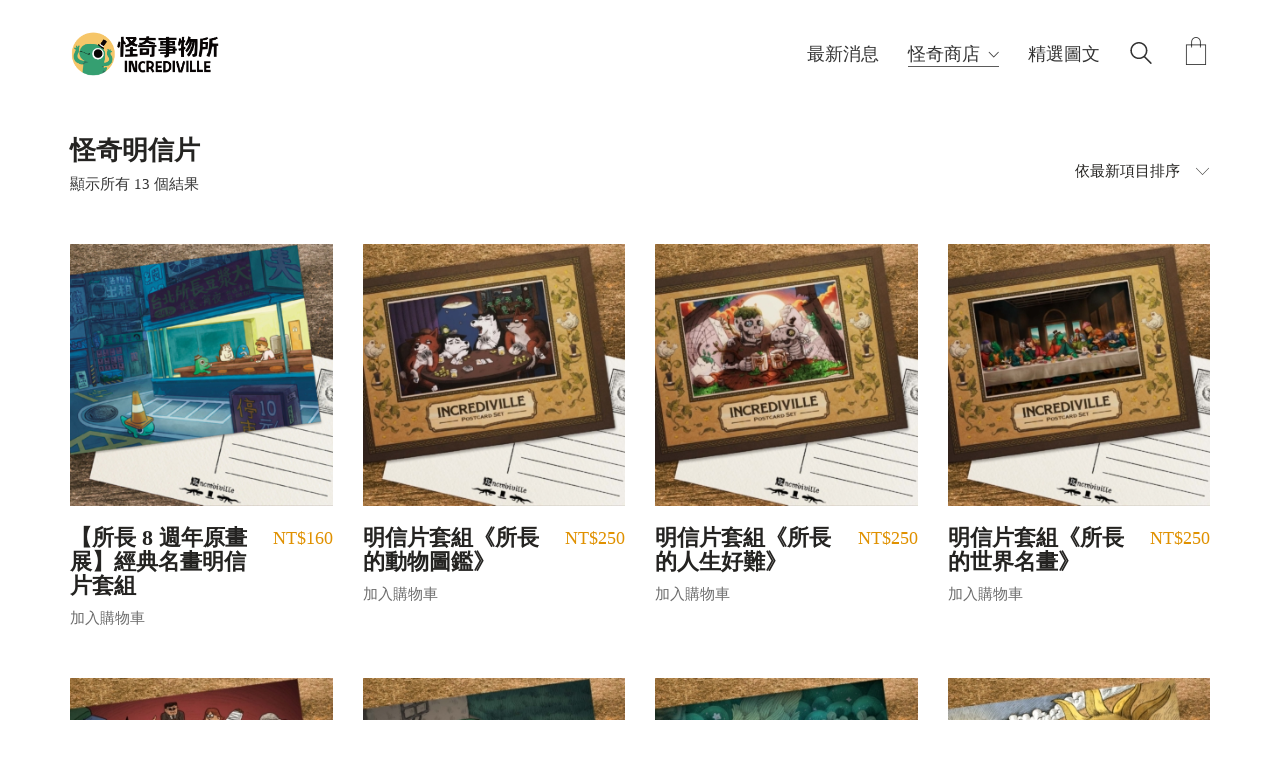

--- FILE ---
content_type: text/html; charset=UTF-8
request_url: https://incrediville.co/product-category/postcard/
body_size: 24061
content:
<!DOCTYPE html>

<html class="no-js" lang="zh-TW">
<head>
    <meta charset="UTF-8">
    <meta name="viewport" content="width=device-width, initial-scale=1.0">

	<title>怪奇明信片  | Incrediville</title>
<link rel="preload" href="https://incrediville.co/wp-content/themes/kalium/assets/vendors/font-awesome/webfonts/fa-regular-400.woff2" as="font" type="font/woff2" crossorigin>
<link rel="preload" href="https://incrediville.co/wp-content/themes/kalium/assets/vendors/font-awesome/webfonts/fa-solid-900.woff2" as="font" type="font/woff2" crossorigin>
<link rel="preload" href="https://incrediville.co/wp-content/themes/kalium/assets/vendors/font-awesome/webfonts/fa-brands-400.woff2" as="font" type="font/woff2" crossorigin>
<script>window._wca = window._wca || [];</script>
<meta name="robots" content="index, follow, max-snippet:-1, max-image-preview:large, max-video-preview:-1">
<link rel="canonical" href="https://incrediville.co/product-category/postcard/">
<meta property="og:url" content="https://incrediville.co/product-category/postcard/">
<meta property="og:site_name" content="Incrediville">
<meta property="og:locale" content="zh_TW">
<meta property="og:type" content="object">
<meta property="og:title" content="怪奇明信片  | Incrediville">
<meta property="og:image" content="https://incrediville.co/wp-content/uploads/2022/05/Postcard-Image_Ivory_春意盎然01.jpg">
<meta property="og:image:secure_url" content="https://incrediville.co/wp-content/uploads/2022/05/Postcard-Image_Ivory_春意盎然01.jpg">
<meta property="og:image:width" content="1800">
<meta property="og:image:height" content="1200">
<meta name="twitter:card" content="summary">
<meta name="twitter:title" content="怪奇明信片  | Incrediville">
<meta name="twitter:image" content="https://incrediville.co/wp-content/uploads/2022/05/Postcard-Image_Ivory_春意盎然01.jpg">
<link rel='dns-prefetch' href='//incrediville.co' />
<link rel='dns-prefetch' href='//www.googletagmanager.com' />
<link rel='dns-prefetch' href='//stats.wp.com' />
<link rel='dns-prefetch' href='//s.w.org' />
<link rel="alternate" type="application/rss+xml" title="訂閱《Incrediville》&raquo; 資訊提供" href="https://incrediville.co/feed/" />
<link rel="alternate" type="application/rss+xml" title="訂閱《Incrediville》&raquo; 留言的資訊提供" href="https://incrediville.co/comments/feed/" />
<link rel="alternate" type="application/rss+xml" title="訂閱《Incrediville》&raquo; 分類〈怪奇明信片〉的資訊提供" href="https://incrediville.co/product-category/postcard/feed/" />
		<!-- This site uses the Google Analytics by MonsterInsights plugin v8.21.0 - Using Analytics tracking - https://www.monsterinsights.com/ -->
							<script src="//www.googletagmanager.com/gtag/js?id=G-8S1RXD814K"  data-cfasync="false" data-wpfc-render="false" type="text/javascript" async></script>
			<script data-cfasync="false" data-wpfc-render="false" type="text/javascript">
				var mi_version = '8.21.0';
				var mi_track_user = true;
				var mi_no_track_reason = '';
				
								var disableStrs = [
										'ga-disable-G-8S1RXD814K',
									];

				/* Function to detect opted out users */
				function __gtagTrackerIsOptedOut() {
					for (var index = 0; index < disableStrs.length; index++) {
						if (document.cookie.indexOf(disableStrs[index] + '=true') > -1) {
							return true;
						}
					}

					return false;
				}

				/* Disable tracking if the opt-out cookie exists. */
				if (__gtagTrackerIsOptedOut()) {
					for (var index = 0; index < disableStrs.length; index++) {
						window[disableStrs[index]] = true;
					}
				}

				/* Opt-out function */
				function __gtagTrackerOptout() {
					for (var index = 0; index < disableStrs.length; index++) {
						document.cookie = disableStrs[index] + '=true; expires=Thu, 31 Dec 2099 23:59:59 UTC; path=/';
						window[disableStrs[index]] = true;
					}
				}

				if ('undefined' === typeof gaOptout) {
					function gaOptout() {
						__gtagTrackerOptout();
					}
				}
								window.dataLayer = window.dataLayer || [];

				window.MonsterInsightsDualTracker = {
					helpers: {},
					trackers: {},
				};
				if (mi_track_user) {
					function __gtagDataLayer() {
						dataLayer.push(arguments);
					}

					function __gtagTracker(type, name, parameters) {
						if (!parameters) {
							parameters = {};
						}

						if (parameters.send_to) {
							__gtagDataLayer.apply(null, arguments);
							return;
						}

						if (type === 'event') {
														parameters.send_to = monsterinsights_frontend.v4_id;
							var hookName = name;
							if (typeof parameters['event_category'] !== 'undefined') {
								hookName = parameters['event_category'] + ':' + name;
							}

							if (typeof MonsterInsightsDualTracker.trackers[hookName] !== 'undefined') {
								MonsterInsightsDualTracker.trackers[hookName](parameters);
							} else {
								__gtagDataLayer('event', name, parameters);
							}
							
						} else {
							__gtagDataLayer.apply(null, arguments);
						}
					}

					__gtagTracker('js', new Date());
					__gtagTracker('set', {
						'developer_id.dZGIzZG': true,
											});
										__gtagTracker('config', 'G-8S1RXD814K', {"forceSSL":"true","link_attribution":"true"} );
															window.gtag = __gtagTracker;										(function () {
						/* https://developers.google.com/analytics/devguides/collection/analyticsjs/ */
						/* ga and __gaTracker compatibility shim. */
						var noopfn = function () {
							return null;
						};
						var newtracker = function () {
							return new Tracker();
						};
						var Tracker = function () {
							return null;
						};
						var p = Tracker.prototype;
						p.get = noopfn;
						p.set = noopfn;
						p.send = function () {
							var args = Array.prototype.slice.call(arguments);
							args.unshift('send');
							__gaTracker.apply(null, args);
						};
						var __gaTracker = function () {
							var len = arguments.length;
							if (len === 0) {
								return;
							}
							var f = arguments[len - 1];
							if (typeof f !== 'object' || f === null || typeof f.hitCallback !== 'function') {
								if ('send' === arguments[0]) {
									var hitConverted, hitObject = false, action;
									if ('event' === arguments[1]) {
										if ('undefined' !== typeof arguments[3]) {
											hitObject = {
												'eventAction': arguments[3],
												'eventCategory': arguments[2],
												'eventLabel': arguments[4],
												'value': arguments[5] ? arguments[5] : 1,
											}
										}
									}
									if ('pageview' === arguments[1]) {
										if ('undefined' !== typeof arguments[2]) {
											hitObject = {
												'eventAction': 'page_view',
												'page_path': arguments[2],
											}
										}
									}
									if (typeof arguments[2] === 'object') {
										hitObject = arguments[2];
									}
									if (typeof arguments[5] === 'object') {
										Object.assign(hitObject, arguments[5]);
									}
									if ('undefined' !== typeof arguments[1].hitType) {
										hitObject = arguments[1];
										if ('pageview' === hitObject.hitType) {
											hitObject.eventAction = 'page_view';
										}
									}
									if (hitObject) {
										action = 'timing' === arguments[1].hitType ? 'timing_complete' : hitObject.eventAction;
										hitConverted = mapArgs(hitObject);
										__gtagTracker('event', action, hitConverted);
									}
								}
								return;
							}

							function mapArgs(args) {
								var arg, hit = {};
								var gaMap = {
									'eventCategory': 'event_category',
									'eventAction': 'event_action',
									'eventLabel': 'event_label',
									'eventValue': 'event_value',
									'nonInteraction': 'non_interaction',
									'timingCategory': 'event_category',
									'timingVar': 'name',
									'timingValue': 'value',
									'timingLabel': 'event_label',
									'page': 'page_path',
									'location': 'page_location',
									'title': 'page_title',
									'referrer' : 'page_referrer',
								};
								for (arg in args) {
																		if (!(!args.hasOwnProperty(arg) || !gaMap.hasOwnProperty(arg))) {
										hit[gaMap[arg]] = args[arg];
									} else {
										hit[arg] = args[arg];
									}
								}
								return hit;
							}

							try {
								f.hitCallback();
							} catch (ex) {
							}
						};
						__gaTracker.create = newtracker;
						__gaTracker.getByName = newtracker;
						__gaTracker.getAll = function () {
							return [];
						};
						__gaTracker.remove = noopfn;
						__gaTracker.loaded = true;
						window['__gaTracker'] = __gaTracker;
					})();
									} else {
										console.log("");
					(function () {
						function __gtagTracker() {
							return null;
						}

						window['__gtagTracker'] = __gtagTracker;
						window['gtag'] = __gtagTracker;
					})();
									}
			</script>
				<!-- / Google Analytics by MonsterInsights -->
		<link rel='stylesheet' id='formidable-css'  href='https://incrediville.co/wp-admin/admin-ajax.php?action=frmpro_css&#038;ver=11141007' media='all' />
<link rel='stylesheet' id='wepb-checkout-integration-css'  href='https://incrediville.co/wp-content/plugins/easy-product-bundles-for-woocommerce/assets/css/checkout-integration/style.css?ver=6.4.4' media='all' />
<link rel='stylesheet' id='layerslider-css'  href='https://incrediville.co/wp-content/plugins/LayerSlider/assets/static/layerslider/css/layerslider.css?ver=7.8.0' media='all' />
<link rel='stylesheet' id='mediaelement-css'  href='https://incrediville.co/wp-includes/js/mediaelement/mediaelementplayer-legacy.min.css?ver=4.2.16' media='all' />
<link rel='stylesheet' id='wp-mediaelement-css'  href='https://incrediville.co/wp-includes/js/mediaelement/wp-mediaelement.min.css?ver=6.0' media='all' />
<style id='global-styles-inline-css'>
body{--wp--preset--color--black: #000000;--wp--preset--color--cyan-bluish-gray: #abb8c3;--wp--preset--color--white: #ffffff;--wp--preset--color--pale-pink: #f78da7;--wp--preset--color--vivid-red: #cf2e2e;--wp--preset--color--luminous-vivid-orange: #ff6900;--wp--preset--color--luminous-vivid-amber: #fcb900;--wp--preset--color--light-green-cyan: #7bdcb5;--wp--preset--color--vivid-green-cyan: #00d084;--wp--preset--color--pale-cyan-blue: #8ed1fc;--wp--preset--color--vivid-cyan-blue: #0693e3;--wp--preset--color--vivid-purple: #9b51e0;--wp--preset--gradient--vivid-cyan-blue-to-vivid-purple: linear-gradient(135deg,rgba(6,147,227,1) 0%,rgb(155,81,224) 100%);--wp--preset--gradient--light-green-cyan-to-vivid-green-cyan: linear-gradient(135deg,rgb(122,220,180) 0%,rgb(0,208,130) 100%);--wp--preset--gradient--luminous-vivid-amber-to-luminous-vivid-orange: linear-gradient(135deg,rgba(252,185,0,1) 0%,rgba(255,105,0,1) 100%);--wp--preset--gradient--luminous-vivid-orange-to-vivid-red: linear-gradient(135deg,rgba(255,105,0,1) 0%,rgb(207,46,46) 100%);--wp--preset--gradient--very-light-gray-to-cyan-bluish-gray: linear-gradient(135deg,rgb(238,238,238) 0%,rgb(169,184,195) 100%);--wp--preset--gradient--cool-to-warm-spectrum: linear-gradient(135deg,rgb(74,234,220) 0%,rgb(151,120,209) 20%,rgb(207,42,186) 40%,rgb(238,44,130) 60%,rgb(251,105,98) 80%,rgb(254,248,76) 100%);--wp--preset--gradient--blush-light-purple: linear-gradient(135deg,rgb(255,206,236) 0%,rgb(152,150,240) 100%);--wp--preset--gradient--blush-bordeaux: linear-gradient(135deg,rgb(254,205,165) 0%,rgb(254,45,45) 50%,rgb(107,0,62) 100%);--wp--preset--gradient--luminous-dusk: linear-gradient(135deg,rgb(255,203,112) 0%,rgb(199,81,192) 50%,rgb(65,88,208) 100%);--wp--preset--gradient--pale-ocean: linear-gradient(135deg,rgb(255,245,203) 0%,rgb(182,227,212) 50%,rgb(51,167,181) 100%);--wp--preset--gradient--electric-grass: linear-gradient(135deg,rgb(202,248,128) 0%,rgb(113,206,126) 100%);--wp--preset--gradient--midnight: linear-gradient(135deg,rgb(2,3,129) 0%,rgb(40,116,252) 100%);--wp--preset--duotone--dark-grayscale: url('#wp-duotone-dark-grayscale');--wp--preset--duotone--grayscale: url('#wp-duotone-grayscale');--wp--preset--duotone--purple-yellow: url('#wp-duotone-purple-yellow');--wp--preset--duotone--blue-red: url('#wp-duotone-blue-red');--wp--preset--duotone--midnight: url('#wp-duotone-midnight');--wp--preset--duotone--magenta-yellow: url('#wp-duotone-magenta-yellow');--wp--preset--duotone--purple-green: url('#wp-duotone-purple-green');--wp--preset--duotone--blue-orange: url('#wp-duotone-blue-orange');--wp--preset--font-size--small: 13px;--wp--preset--font-size--medium: 20px;--wp--preset--font-size--large: 36px;--wp--preset--font-size--x-large: 42px;}.has-black-color{color: var(--wp--preset--color--black) !important;}.has-cyan-bluish-gray-color{color: var(--wp--preset--color--cyan-bluish-gray) !important;}.has-white-color{color: var(--wp--preset--color--white) !important;}.has-pale-pink-color{color: var(--wp--preset--color--pale-pink) !important;}.has-vivid-red-color{color: var(--wp--preset--color--vivid-red) !important;}.has-luminous-vivid-orange-color{color: var(--wp--preset--color--luminous-vivid-orange) !important;}.has-luminous-vivid-amber-color{color: var(--wp--preset--color--luminous-vivid-amber) !important;}.has-light-green-cyan-color{color: var(--wp--preset--color--light-green-cyan) !important;}.has-vivid-green-cyan-color{color: var(--wp--preset--color--vivid-green-cyan) !important;}.has-pale-cyan-blue-color{color: var(--wp--preset--color--pale-cyan-blue) !important;}.has-vivid-cyan-blue-color{color: var(--wp--preset--color--vivid-cyan-blue) !important;}.has-vivid-purple-color{color: var(--wp--preset--color--vivid-purple) !important;}.has-black-background-color{background-color: var(--wp--preset--color--black) !important;}.has-cyan-bluish-gray-background-color{background-color: var(--wp--preset--color--cyan-bluish-gray) !important;}.has-white-background-color{background-color: var(--wp--preset--color--white) !important;}.has-pale-pink-background-color{background-color: var(--wp--preset--color--pale-pink) !important;}.has-vivid-red-background-color{background-color: var(--wp--preset--color--vivid-red) !important;}.has-luminous-vivid-orange-background-color{background-color: var(--wp--preset--color--luminous-vivid-orange) !important;}.has-luminous-vivid-amber-background-color{background-color: var(--wp--preset--color--luminous-vivid-amber) !important;}.has-light-green-cyan-background-color{background-color: var(--wp--preset--color--light-green-cyan) !important;}.has-vivid-green-cyan-background-color{background-color: var(--wp--preset--color--vivid-green-cyan) !important;}.has-pale-cyan-blue-background-color{background-color: var(--wp--preset--color--pale-cyan-blue) !important;}.has-vivid-cyan-blue-background-color{background-color: var(--wp--preset--color--vivid-cyan-blue) !important;}.has-vivid-purple-background-color{background-color: var(--wp--preset--color--vivid-purple) !important;}.has-black-border-color{border-color: var(--wp--preset--color--black) !important;}.has-cyan-bluish-gray-border-color{border-color: var(--wp--preset--color--cyan-bluish-gray) !important;}.has-white-border-color{border-color: var(--wp--preset--color--white) !important;}.has-pale-pink-border-color{border-color: var(--wp--preset--color--pale-pink) !important;}.has-vivid-red-border-color{border-color: var(--wp--preset--color--vivid-red) !important;}.has-luminous-vivid-orange-border-color{border-color: var(--wp--preset--color--luminous-vivid-orange) !important;}.has-luminous-vivid-amber-border-color{border-color: var(--wp--preset--color--luminous-vivid-amber) !important;}.has-light-green-cyan-border-color{border-color: var(--wp--preset--color--light-green-cyan) !important;}.has-vivid-green-cyan-border-color{border-color: var(--wp--preset--color--vivid-green-cyan) !important;}.has-pale-cyan-blue-border-color{border-color: var(--wp--preset--color--pale-cyan-blue) !important;}.has-vivid-cyan-blue-border-color{border-color: var(--wp--preset--color--vivid-cyan-blue) !important;}.has-vivid-purple-border-color{border-color: var(--wp--preset--color--vivid-purple) !important;}.has-vivid-cyan-blue-to-vivid-purple-gradient-background{background: var(--wp--preset--gradient--vivid-cyan-blue-to-vivid-purple) !important;}.has-light-green-cyan-to-vivid-green-cyan-gradient-background{background: var(--wp--preset--gradient--light-green-cyan-to-vivid-green-cyan) !important;}.has-luminous-vivid-amber-to-luminous-vivid-orange-gradient-background{background: var(--wp--preset--gradient--luminous-vivid-amber-to-luminous-vivid-orange) !important;}.has-luminous-vivid-orange-to-vivid-red-gradient-background{background: var(--wp--preset--gradient--luminous-vivid-orange-to-vivid-red) !important;}.has-very-light-gray-to-cyan-bluish-gray-gradient-background{background: var(--wp--preset--gradient--very-light-gray-to-cyan-bluish-gray) !important;}.has-cool-to-warm-spectrum-gradient-background{background: var(--wp--preset--gradient--cool-to-warm-spectrum) !important;}.has-blush-light-purple-gradient-background{background: var(--wp--preset--gradient--blush-light-purple) !important;}.has-blush-bordeaux-gradient-background{background: var(--wp--preset--gradient--blush-bordeaux) !important;}.has-luminous-dusk-gradient-background{background: var(--wp--preset--gradient--luminous-dusk) !important;}.has-pale-ocean-gradient-background{background: var(--wp--preset--gradient--pale-ocean) !important;}.has-electric-grass-gradient-background{background: var(--wp--preset--gradient--electric-grass) !important;}.has-midnight-gradient-background{background: var(--wp--preset--gradient--midnight) !important;}.has-small-font-size{font-size: var(--wp--preset--font-size--small) !important;}.has-medium-font-size{font-size: var(--wp--preset--font-size--medium) !important;}.has-large-font-size{font-size: var(--wp--preset--font-size--large) !important;}.has-x-large-font-size{font-size: var(--wp--preset--font-size--x-large) !important;}
</style>
<link rel='stylesheet' id='bootstrap-css'  href='https://incrediville.co/wp-content/plugins/formidable-bootstrap/css/bootstrap.min.css?ver=3.3.7' media='all' />
<style id='woocommerce-inline-inline-css'>
.woocommerce form .form-row .required { visibility: visible; }
</style>
<link rel='stylesheet' id='woo_conditional_payments_css-css'  href='https://incrediville.co/wp-content/plugins/conditional-payments-for-woocommerce/frontend/css/woo-conditional-payments.css?ver=3.3.2' media='all' />
<link rel='stylesheet' id='woo-cs-styles-css'  href='https://incrediville.co/wp-content/plugins/woo-coming-soon/css/front-styles.css?ver=1763883704' media='all' />
<link rel='stylesheet' id='kalium-bootstrap-css-css'  href='https://incrediville.co/wp-content/themes/kalium/assets/css/bootstrap.min.css?ver=3.5.001' media='all' />
<link rel='stylesheet' id='kalium-theme-base-css-css'  href='https://incrediville.co/wp-content/themes/kalium/assets/css/base.min.css?ver=3.5.001' media='all' />
<link rel='stylesheet' id='kalium-theme-style-new-css-css'  href='https://incrediville.co/wp-content/themes/kalium/assets/css/new/style.min.css?ver=3.5.001' media='all' />
<link rel='stylesheet' id='kalium-theme-other-css-css'  href='https://incrediville.co/wp-content/themes/kalium/assets/css/other.min.css?ver=3.5.001' media='all' />
<link rel='stylesheet' id='kalium-theme-woocommerce-css-css'  href='https://incrediville.co/wp-content/themes/kalium/assets/css/woocommerce.min.css?ver=3.5.001' media='all' />
<link rel='stylesheet' id='custom-skin-css'  href='https://incrediville.co/wp-content/themes/kalium/assets/css/custom-skin.css?ver=1eea92adca2f51caf9a443a0d8d9cff9' media='all' />
<link rel='stylesheet' id='jetpack_css-css'  href='https://incrediville.co/wp-content/plugins/jetpack/css/jetpack.css?ver=11.4' media='all' />
<link rel='stylesheet' id='wppb_stylesheet-css'  href='https://incrediville.co/wp-content/plugins/profile-builder/assets/css/style-front-end.css?ver=3.10.5' media='all' />
    <script type="text/javascript">
		var ajaxurl = ajaxurl || 'https://incrediville.co/wp-admin/admin-ajax.php';
		    </script>
	
<style data-font-appearance-settings>p, .section-title p {
	font-size: 18px;
}
.main-header.menu-type-standard-menu .standard-menu-container div.menu>ul>li>a, .main-header.menu-type-standard-menu .standard-menu-container ul.menu>li>a {
	font-size: 18px;
}
.main-header.menu-type-standard-menu .standard-menu-container div.menu>ul ul li a, .main-header.menu-type-standard-menu .standard-menu-container ul.menu ul li a {
	font-size: 18px;
}






.sidebar-menu-wrapper .sidebar-menu-container .sidebar-main-menu div.menu>ul>li>a, .sidebar-menu-wrapper .sidebar-menu-container .sidebar-main-menu ul.menu>li>a {
	font-size: 18px;
}












.woocommerce .product .item-info h3 a, .woocommerce .product .item-info .price ins, .woocommerce .product .item-info .price>.amount {
	font-size: 35px;
}
.woocommerce .item-info h1, .woocommerce .single-product .summary .single_variation_wrap .single_variation>.price>.amount, .woocommerce .single-product .summary div[itemprop=offers]>.price>.amount {
	font-size: 35px;
}
.woocommerce .product.catalog-layout-transparent-bg .item-info .product-terms a {
	font-size: 18px;
}
.woocommerce .item-info p, .woocommerce .item-info .product_meta, .woocommerce .single-product .summary .variations .label label, .woocommerce .summary p, .woocommerce-tabs .woocommerce-Tabs-panel {
	font-size: 18px;
}




.site-footer .footer-widgets .widget h1, .site-footer .footer-widgets .widget h2, .site-footer .footer-widgets .widget h3 {
	font-size: 26px;
}
.site-footer .footer-widgets .widget .textwidget, .site-footer .footer-widgets .widget p {
	font-size: 18px;
}
.copyrights, .site-footer .footer-bottom-content a, .site-footer .footer-bottom-content p {
	font-size: 18px;
}</style><script type='text/javascript' src='https://incrediville.co/wp-includes/js/jquery/jquery.min.js?ver=3.6.0' id='jquery-core-js'></script>
<script type='text/javascript' id='layerslider-utils-js-extra'>
/* <![CDATA[ */
var LS_Meta = {"v":"7.8.0","fixGSAP":"1"};
/* ]]> */
</script>
<script type='text/javascript' src='https://incrediville.co/wp-content/plugins/LayerSlider/assets/static/layerslider/js/layerslider.utils.js?ver=7.8.0' id='layerslider-utils-js'></script>
<script type='text/javascript' src='https://incrediville.co/wp-content/plugins/LayerSlider/assets/static/layerslider/js/layerslider.kreaturamedia.jquery.js?ver=7.8.0' id='layerslider-js'></script>
<script type='text/javascript' src='https://incrediville.co/wp-content/plugins/LayerSlider/assets/static/layerslider/js/layerslider.transitions.js?ver=7.8.0' id='layerslider-transitions-js'></script>
<script type='text/javascript' id='google-analytics-opt-out-js-after'>
			var gaProperty = 'G-8S1RXD814K';
			var disableStr = 'ga-disable-' + gaProperty;
			if ( document.cookie.indexOf( disableStr + '=true' ) > -1 ) {
				window[disableStr] = true;
			}
			function gaOptout() {
				document.cookie = disableStr + '=true; expires=Thu, 31 Dec 2099 23:59:59 UTC; path=/';
				window[disableStr] = true;
			}
</script>
<script type='text/javascript' async src='https://www.googletagmanager.com/gtag/js?id=G-8S1RXD814K' id='google-tag-manager-js'></script>
<script type='text/javascript' id='google-tag-manager-js-after'>
		window.dataLayer = window.dataLayer || [];
		function gtag(){dataLayer.push(arguments);}
		gtag('js', new Date());
		gtag('set', 'developer_id.dOGY3NW', true);

		gtag('config', 'G-8S1RXD814K', {
			'allow_google_signals': false,
			'link_attribution': true,
			'anonymize_ip': false,
			'linker':{
				'domains': [],
				'allow_incoming': false,
			},
			'custom_map': {
				'dimension1': 'logged_in'
			},
			'logged_in': 'no'
		} );

		
		
</script>
<script type='text/javascript' src='https://incrediville.co/wp-content/plugins/google-analytics-for-wordpress/assets/js/frontend-gtag.min.js?ver=8.21.0' id='monsterinsights-frontend-script-js'></script>
<script data-cfasync="false" data-wpfc-render="false" type="text/javascript" id='monsterinsights-frontend-script-js-extra'>/* <![CDATA[ */
var monsterinsights_frontend = {"js_events_tracking":"true","download_extensions":"doc,pdf,ppt,zip,xls,docx,pptx,xlsx","inbound_paths":"[{\"path\":\"\\\/go\\\/\",\"label\":\"affiliate\"},{\"path\":\"\\\/recommend\\\/\",\"label\":\"affiliate\"}]","home_url":"https:\/\/incrediville.co","hash_tracking":"false","v4_id":"G-8S1RXD814K"};/* ]]> */
</script>
<script type='text/javascript' id='print-invoices-packing-slip-labels-for-woocommerce_public-js-extra'>
/* <![CDATA[ */
var wf_pklist_params_public = {"show_document_preview":"No","document_access_type":"logged_in","is_user_logged_in":"","msgs":{"invoice_number_prompt_free_order":"\u2018Generate invoice for free orders\u2019 is disabled in Invoice settings > Advanced. You are attempting to generate invoice for this free order. Proceed?","creditnote_number_prompt":"Refund in this order seems not having credit number yet. Do you want to manually generate one ?","invoice_number_prompt_no_from_addr":"Please fill the `from address` in the plugin's general settings.","invoice_title_prompt":"Invoice","invoice_number_prompt":"number has not been generated yet. Do you want to manually generate one ?","pop_dont_show_again":false,"request_error":"Request error.","error_loading_data":"Error loading data.","min_value_error":"minimum value should be","generating_document_text":"Generating document...","new_tab_open_error":"Failed to open new tab. Please check your browser settings."}};
/* ]]> */
</script>
<script type='text/javascript' src='https://incrediville.co/wp-content/plugins/print-invoices-packing-slip-labels-for-woocommerce/public/js/wf-woocommerce-packing-list-public.js?ver=4.6.1' id='print-invoices-packing-slip-labels-for-woocommerce_public-js'></script>
<script type='text/javascript' src='https://incrediville.co/wp-content/plugins/woocommerce/assets/js/jquery-blockui/jquery.blockUI.min.js?ver=2.7.0-wc.7.0.0' id='jquery-blockui-js'></script>
<script type='text/javascript' id='wc-add-to-cart-js-extra'>
/* <![CDATA[ */
var wc_add_to_cart_params = {"ajax_url":"\/wp-admin\/admin-ajax.php","wc_ajax_url":"\/?wc-ajax=%%endpoint%%","i18n_view_cart":"\u67e5\u770b\u8cfc\u7269\u8eca","cart_url":"https:\/\/incrediville.co\/cart-2\/","is_cart":"","cart_redirect_after_add":"no"};
/* ]]> */
</script>
<script type='text/javascript' src='https://incrediville.co/wp-content/plugins/woocommerce/assets/js/frontend/add-to-cart.min.js?ver=7.0.0' id='wc-add-to-cart-js'></script>
<script type='text/javascript' id='woo-conditional-payments-js-js-extra'>
/* <![CDATA[ */
var conditional_payments_settings = {"name_address_fields":[],"disable_payment_method_trigger":""};
/* ]]> */
</script>
<script type='text/javascript' src='https://incrediville.co/wp-content/plugins/conditional-payments-for-woocommerce/frontend/js/woo-conditional-payments.js?ver=3.3.2' id='woo-conditional-payments-js-js'></script>
<script type='text/javascript' src='https://incrediville.co/wp-content/plugins/js_composer/assets/js/vendors/woocommerce-add-to-cart.js?ver=8.5' id='vc_woocommerce-add-to-cart-js-js'></script>
<script defer type='text/javascript' src='https://stats.wp.com/s-202547.js' id='woocommerce-analytics-js'></script>

<!-- Google tag (gtag.js) snippet added by Site Kit -->

<!-- Google Analytics snippet added by Site Kit -->
<script type='text/javascript' src='https://www.googletagmanager.com/gtag/js?id=GT-K8FV744' id='google_gtagjs-js' async></script>
<script type='text/javascript' id='google_gtagjs-js-after'>
window.dataLayer = window.dataLayer || [];function gtag(){dataLayer.push(arguments);}
gtag("set","linker",{"domains":["incrediville.co"]});
gtag("js", new Date());
gtag("set", "developer_id.dZTNiMT", true);
gtag("config", "GT-K8FV744");
</script>

<!-- End Google tag (gtag.js) snippet added by Site Kit -->
<script type='text/javascript' id='woo_cs_scripts-js-extra'>
/* <![CDATA[ */
var woo_cs_obj = {"is_product":"","product_url":"","this_url":"https:\/\/incrediville.co\/product\/%e3%80%90%e6%89%80%e9%95%b7-8-%e9%80%b1%e5%b9%b4%e5%8e%9f%e7%95%ab%e5%b1%95%e3%80%91%e7%b6%93%e5%85%b8%e5%90%8d%e7%95%ab%e6%98%8e%e4%bf%a1%e7%89%87%e5%a5%97%e7%b5%84\/","coming_soon":[],"variable_product":"","woo_csn_notice":"<div class=\"woo_csn_notices\"><strong>2025 \u6587\u535a\u7dda\u4e0a\u540c\u6176\uff01 8\/7 10:00 \u5546\u54c1\u6e96\u6642\u540c\u6b65\u958b\u8ce3\uff01<\/strong><\/div>"};
/* ]]> */
</script>
<script type='text/javascript' src='https://incrediville.co/wp-content/plugins/woo-coming-soon/js/scripts.js?ver=1763883704' id='woo_cs_scripts-js'></script>
<script></script><meta name="generator" content="Powered by LayerSlider 7.8.0 - Build Heros, Sliders, and Popups. Create Animations and Beautiful, Rich Web Content as Easy as Never Before on WordPress." />
<!-- LayerSlider updates and docs at: https://layerslider.com -->
<link rel="https://api.w.org/" href="https://incrediville.co/wp-json/" /><link rel="alternate" type="application/json" href="https://incrediville.co/wp-json/wp/v2/product_cat/173" /><link rel="EditURI" type="application/rsd+xml" title="RSD" href="https://incrediville.co/xmlrpc.php?rsd" />
<link rel="wlwmanifest" type="application/wlwmanifest+xml" href="https://incrediville.co/wp-includes/wlwmanifest.xml" /> 
<meta name="generator" content="WordPress 6.0" />
<meta name="generator" content="WooCommerce 7.0.0" />
<meta name="generator" content="Site Kit by Google 1.155.0" /><!-- Google Tag Manager -->
<script>(function(w,d,s,l,i){w[l]=w[l]||[];w[l].push({'gtm.start':
new Date().getTime(),event:'gtm.js'});var f=d.getElementsByTagName(s)[0],
j=d.createElement(s),dl=l!='dataLayer'?'&l='+l:'';j.async=true;j.src=
'https://www.googletagmanager.com/gtm.js?id='+i+dl;f.parentNode.insertBefore(j,f);
})(window,document,'script','dataLayer','GTM-MLBGJRT5');</script>
<!-- End Google Tag Manager --><script type="text/javascript">document.documentElement.className += " js";</script>
<style>img#wpstats{display:none}</style>
	<style id="theme-custom-css">.free-shipping {text-align: center;}footer.main-footer a {color: #bbb !important;}footer.main-footer-inverted {background-color: #333 !important;}.main-footer.main-footer-inverted hr {border-color: rgba(255,255,255,.1);}.footer-widgets .widget.widget_nav_menu {    margin-bottom: 0px;}.footer-widgets .widget ul li {    padding: 2px 0px;}.vc_separator.vc_sep_color_grey .vc_sep_line {border-color: #333;}.blog-sidebar.shop-sidebar.shop-sidebar-right {    padding-left: 20px;}.comment-form textarea {    background-image: linear-gradient(#DDD 1px, transparent 1px);}.labeled-input-row input {border-bottom-color: #DDD;}.example { color: red;}.project-description {line-height: 32px;}.gallery-item-description p {font-size: 18px;line-height: 200%;color: rgba(0,0,0,0.8);}.smallContent {font-size: 16px;line-height: 150%;color: rgba(0,0,0,0.5);}</style><meta name="theme-color" content="#222222"><script>var mobile_menu_breakpoint = 768;</script><style data-appended-custom-css="true">@media screen and (min-width:769px) { .mobile-menu-wrapper,.mobile-menu-overlay,.header-block__item--mobile-menu-toggle {display: none;} }</style><style data-appended-custom-css="true">@media screen and (max-width:768px) { .header-block__item--standard-menu-container {display: none;} }</style>	<noscript><style>.woocommerce-product-gallery{ opacity: 1 !important; }</style></noscript>
	
<!-- Google AdSense meta tags added by Site Kit -->
<meta name="google-adsense-platform-account" content="ca-host-pub-2644536267352236">
<meta name="google-adsense-platform-domain" content="sitekit.withgoogle.com">
<!-- End Google AdSense meta tags added by Site Kit -->

<!-- Meta Pixel Code -->
<script type='text/javascript'>
!function(f,b,e,v,n,t,s){if(f.fbq)return;n=f.fbq=function(){n.callMethod?
n.callMethod.apply(n,arguments):n.queue.push(arguments)};if(!f._fbq)f._fbq=n;
n.push=n;n.loaded=!0;n.version='2.0';n.queue=[];t=b.createElement(e);t.async=!0;
t.src=v;s=b.getElementsByTagName(e)[0];s.parentNode.insertBefore(t,s)}(window,
document,'script','https://connect.facebook.net/en_US/fbevents.js?v=next');
</script>
<!-- End Meta Pixel Code -->

      <script type='text/javascript'>
        var url = window.location.origin + '?ob=open-bridge';
        fbq('set', 'openbridge', '333903427533063', url);
      </script>
    <script type='text/javascript'>fbq('init', '333903427533063', {}, {
    "agent": "wordpress-6.0-3.0.13"
})</script><script type='text/javascript'>
    fbq('track', 'PageView', []);
  </script>
<!-- Meta Pixel Code -->
<noscript>
<img height="1" width="1" style="display:none" alt="fbpx"
src="https://www.facebook.com/tr?id=333903427533063&ev=PageView&noscript=1" />
</noscript>
<!-- End Meta Pixel Code -->
<style>.recentcomments a{display:inline !important;padding:0 !important;margin:0 !important;}</style>			<script  type="text/javascript">
				!function(f,b,e,v,n,t,s){if(f.fbq)return;n=f.fbq=function(){n.callMethod?
					n.callMethod.apply(n,arguments):n.queue.push(arguments)};if(!f._fbq)f._fbq=n;
					n.push=n;n.loaded=!0;n.version='2.0';n.queue=[];t=b.createElement(e);t.async=!0;
					t.src=v;s=b.getElementsByTagName(e)[0];s.parentNode.insertBefore(t,s)}(window,
					document,'script','https://connect.facebook.net/en_US/fbevents.js');
			</script>
			<!-- WooCommerce Facebook Integration Begin -->
			<script  type="text/javascript">

				fbq('init', '333903427533063', {
    "external_id": {}
}, {
    "agent": "woocommerce-7.0.0-3.5.3"
});

				document.addEventListener( 'DOMContentLoaded', function() {
					// Insert placeholder for events injected when a product is added to the cart through AJAX.
					document.body.insertAdjacentHTML( 'beforeend', '<div class=\"wc-facebook-pixel-event-placeholder\"></div>' );
				}, false );

			</script>
			<!-- WooCommerce Facebook Integration End -->
			<meta name="generator" content="Powered by WPBakery Page Builder - drag and drop page builder for WordPress."/>
<meta name="generator" content="Powered by Slider Revolution 6.6.15 - responsive, Mobile-Friendly Slider Plugin for WordPress with comfortable drag and drop interface." />
<link rel="icon" href="https://incrediville.co/wp-content/uploads/2020/10/cropped-Fav_new-32x32.png" sizes="32x32" />
<link rel="icon" href="https://incrediville.co/wp-content/uploads/2020/10/cropped-Fav_new-192x192.png" sizes="192x192" />
<link rel="apple-touch-icon" href="https://incrediville.co/wp-content/uploads/2020/10/cropped-Fav_new-180x180.png" />
<meta name="msapplication-TileImage" content="https://incrediville.co/wp-content/uploads/2020/10/cropped-Fav_new-270x270.png" />
<script>function setREVStartSize(e){
			//window.requestAnimationFrame(function() {
				window.RSIW = window.RSIW===undefined ? window.innerWidth : window.RSIW;
				window.RSIH = window.RSIH===undefined ? window.innerHeight : window.RSIH;
				try {
					var pw = document.getElementById(e.c).parentNode.offsetWidth,
						newh;
					pw = pw===0 || isNaN(pw) || (e.l=="fullwidth" || e.layout=="fullwidth") ? window.RSIW : pw;
					e.tabw = e.tabw===undefined ? 0 : parseInt(e.tabw);
					e.thumbw = e.thumbw===undefined ? 0 : parseInt(e.thumbw);
					e.tabh = e.tabh===undefined ? 0 : parseInt(e.tabh);
					e.thumbh = e.thumbh===undefined ? 0 : parseInt(e.thumbh);
					e.tabhide = e.tabhide===undefined ? 0 : parseInt(e.tabhide);
					e.thumbhide = e.thumbhide===undefined ? 0 : parseInt(e.thumbhide);
					e.mh = e.mh===undefined || e.mh=="" || e.mh==="auto" ? 0 : parseInt(e.mh,0);
					if(e.layout==="fullscreen" || e.l==="fullscreen")
						newh = Math.max(e.mh,window.RSIH);
					else{
						e.gw = Array.isArray(e.gw) ? e.gw : [e.gw];
						for (var i in e.rl) if (e.gw[i]===undefined || e.gw[i]===0) e.gw[i] = e.gw[i-1];
						e.gh = e.el===undefined || e.el==="" || (Array.isArray(e.el) && e.el.length==0)? e.gh : e.el;
						e.gh = Array.isArray(e.gh) ? e.gh : [e.gh];
						for (var i in e.rl) if (e.gh[i]===undefined || e.gh[i]===0) e.gh[i] = e.gh[i-1];
											
						var nl = new Array(e.rl.length),
							ix = 0,
							sl;
						e.tabw = e.tabhide>=pw ? 0 : e.tabw;
						e.thumbw = e.thumbhide>=pw ? 0 : e.thumbw;
						e.tabh = e.tabhide>=pw ? 0 : e.tabh;
						e.thumbh = e.thumbhide>=pw ? 0 : e.thumbh;
						for (var i in e.rl) nl[i] = e.rl[i]<window.RSIW ? 0 : e.rl[i];
						sl = nl[0];
						for (var i in nl) if (sl>nl[i] && nl[i]>0) { sl = nl[i]; ix=i;}
						var m = pw>(e.gw[ix]+e.tabw+e.thumbw) ? 1 : (pw-(e.tabw+e.thumbw)) / (e.gw[ix]);
						newh =  (e.gh[ix] * m) + (e.tabh + e.thumbh);
					}
					var el = document.getElementById(e.c);
					if (el!==null && el) el.style.height = newh+"px";
					el = document.getElementById(e.c+"_wrapper");
					if (el!==null && el) {
						el.style.height = newh+"px";
						el.style.display = "block";
					}
				} catch(e){
					console.log("Failure at Presize of Slider:" + e)
				}
			//});
		  };</script>
<style data-grid-container-width> @media (min-width: 1200px){ .container,.content-area,.vc-container .vc-row-container--stretch-content .vc_inner.container-fixed { width: 1170px } }</style>		<style id="wp-custom-css">
			p {
  font-size: 15px !important;
}

li {
  font-size: 15px !important;
}

wp-block-quote {
  font-size: 0.3em !important;
}		</style>
		<noscript><style> .wpb_animate_when_almost_visible { opacity: 1; }</style></noscript></head>
<body data-rsssl=1 class="archive tax-product_cat term-postcard term-173 theme-kalium woocommerce woocommerce-page woocommerce-no-js wpb-js-composer js-comp-ver-8.5 vc_responsive elementor-default elementor-kit-99446">

<!-- Google Tag Manager (noscript) -->
<noscript><iframe src="https://www.googletagmanager.com/ns.html?id=GTM-MLBGJRT5"
height="0" width="0" style="display:none;visibility:hidden"></iframe></noscript>
<!-- End Google Tag Manager (noscript) --><svg xmlns="http://www.w3.org/2000/svg" viewBox="0 0 0 0" width="0" height="0" focusable="false" role="none" style="visibility: hidden; position: absolute; left: -9999px; overflow: hidden;" ><defs><filter id="wp-duotone-dark-grayscale"><feColorMatrix color-interpolation-filters="sRGB" type="matrix" values=" .299 .587 .114 0 0 .299 .587 .114 0 0 .299 .587 .114 0 0 .299 .587 .114 0 0 " /><feComponentTransfer color-interpolation-filters="sRGB" ><feFuncR type="table" tableValues="0 0.49803921568627" /><feFuncG type="table" tableValues="0 0.49803921568627" /><feFuncB type="table" tableValues="0 0.49803921568627" /><feFuncA type="table" tableValues="1 1" /></feComponentTransfer><feComposite in2="SourceGraphic" operator="in" /></filter></defs></svg><svg xmlns="http://www.w3.org/2000/svg" viewBox="0 0 0 0" width="0" height="0" focusable="false" role="none" style="visibility: hidden; position: absolute; left: -9999px; overflow: hidden;" ><defs><filter id="wp-duotone-grayscale"><feColorMatrix color-interpolation-filters="sRGB" type="matrix" values=" .299 .587 .114 0 0 .299 .587 .114 0 0 .299 .587 .114 0 0 .299 .587 .114 0 0 " /><feComponentTransfer color-interpolation-filters="sRGB" ><feFuncR type="table" tableValues="0 1" /><feFuncG type="table" tableValues="0 1" /><feFuncB type="table" tableValues="0 1" /><feFuncA type="table" tableValues="1 1" /></feComponentTransfer><feComposite in2="SourceGraphic" operator="in" /></filter></defs></svg><svg xmlns="http://www.w3.org/2000/svg" viewBox="0 0 0 0" width="0" height="0" focusable="false" role="none" style="visibility: hidden; position: absolute; left: -9999px; overflow: hidden;" ><defs><filter id="wp-duotone-purple-yellow"><feColorMatrix color-interpolation-filters="sRGB" type="matrix" values=" .299 .587 .114 0 0 .299 .587 .114 0 0 .299 .587 .114 0 0 .299 .587 .114 0 0 " /><feComponentTransfer color-interpolation-filters="sRGB" ><feFuncR type="table" tableValues="0.54901960784314 0.98823529411765" /><feFuncG type="table" tableValues="0 1" /><feFuncB type="table" tableValues="0.71764705882353 0.25490196078431" /><feFuncA type="table" tableValues="1 1" /></feComponentTransfer><feComposite in2="SourceGraphic" operator="in" /></filter></defs></svg><svg xmlns="http://www.w3.org/2000/svg" viewBox="0 0 0 0" width="0" height="0" focusable="false" role="none" style="visibility: hidden; position: absolute; left: -9999px; overflow: hidden;" ><defs><filter id="wp-duotone-blue-red"><feColorMatrix color-interpolation-filters="sRGB" type="matrix" values=" .299 .587 .114 0 0 .299 .587 .114 0 0 .299 .587 .114 0 0 .299 .587 .114 0 0 " /><feComponentTransfer color-interpolation-filters="sRGB" ><feFuncR type="table" tableValues="0 1" /><feFuncG type="table" tableValues="0 0.27843137254902" /><feFuncB type="table" tableValues="0.5921568627451 0.27843137254902" /><feFuncA type="table" tableValues="1 1" /></feComponentTransfer><feComposite in2="SourceGraphic" operator="in" /></filter></defs></svg><svg xmlns="http://www.w3.org/2000/svg" viewBox="0 0 0 0" width="0" height="0" focusable="false" role="none" style="visibility: hidden; position: absolute; left: -9999px; overflow: hidden;" ><defs><filter id="wp-duotone-midnight"><feColorMatrix color-interpolation-filters="sRGB" type="matrix" values=" .299 .587 .114 0 0 .299 .587 .114 0 0 .299 .587 .114 0 0 .299 .587 .114 0 0 " /><feComponentTransfer color-interpolation-filters="sRGB" ><feFuncR type="table" tableValues="0 0" /><feFuncG type="table" tableValues="0 0.64705882352941" /><feFuncB type="table" tableValues="0 1" /><feFuncA type="table" tableValues="1 1" /></feComponentTransfer><feComposite in2="SourceGraphic" operator="in" /></filter></defs></svg><svg xmlns="http://www.w3.org/2000/svg" viewBox="0 0 0 0" width="0" height="0" focusable="false" role="none" style="visibility: hidden; position: absolute; left: -9999px; overflow: hidden;" ><defs><filter id="wp-duotone-magenta-yellow"><feColorMatrix color-interpolation-filters="sRGB" type="matrix" values=" .299 .587 .114 0 0 .299 .587 .114 0 0 .299 .587 .114 0 0 .299 .587 .114 0 0 " /><feComponentTransfer color-interpolation-filters="sRGB" ><feFuncR type="table" tableValues="0.78039215686275 1" /><feFuncG type="table" tableValues="0 0.94901960784314" /><feFuncB type="table" tableValues="0.35294117647059 0.47058823529412" /><feFuncA type="table" tableValues="1 1" /></feComponentTransfer><feComposite in2="SourceGraphic" operator="in" /></filter></defs></svg><svg xmlns="http://www.w3.org/2000/svg" viewBox="0 0 0 0" width="0" height="0" focusable="false" role="none" style="visibility: hidden; position: absolute; left: -9999px; overflow: hidden;" ><defs><filter id="wp-duotone-purple-green"><feColorMatrix color-interpolation-filters="sRGB" type="matrix" values=" .299 .587 .114 0 0 .299 .587 .114 0 0 .299 .587 .114 0 0 .299 .587 .114 0 0 " /><feComponentTransfer color-interpolation-filters="sRGB" ><feFuncR type="table" tableValues="0.65098039215686 0.40392156862745" /><feFuncG type="table" tableValues="0 1" /><feFuncB type="table" tableValues="0.44705882352941 0.4" /><feFuncA type="table" tableValues="1 1" /></feComponentTransfer><feComposite in2="SourceGraphic" operator="in" /></filter></defs></svg><svg xmlns="http://www.w3.org/2000/svg" viewBox="0 0 0 0" width="0" height="0" focusable="false" role="none" style="visibility: hidden; position: absolute; left: -9999px; overflow: hidden;" ><defs><filter id="wp-duotone-blue-orange"><feColorMatrix color-interpolation-filters="sRGB" type="matrix" values=" .299 .587 .114 0 0 .299 .587 .114 0 0 .299 .587 .114 0 0 .299 .587 .114 0 0 " /><feComponentTransfer color-interpolation-filters="sRGB" ><feFuncR type="table" tableValues="0.098039215686275 1" /><feFuncG type="table" tableValues="0 0.66274509803922" /><feFuncB type="table" tableValues="0.84705882352941 0.41960784313725" /><feFuncA type="table" tableValues="1 1" /></feComponentTransfer><feComposite in2="SourceGraphic" operator="in" /></filter></defs></svg><div class="mobile-menu-wrapper mobile-menu-fullscreen">

    <div class="mobile-menu-container">

		<ul id="menu-main-menu" class="menu"><li id="menu-item-101762" class="menu-item menu-item-type-custom menu-item-object-custom menu-item-101762"><a href="https://incrediville.co/category/news/">最新消息</a></li>
<li id="menu-item-4194" class="menu-item menu-item-type-post_type_archive menu-item-object-product current-menu-ancestor current-menu-parent menu-item-has-children menu-item-4194"><a href="https://incrediville.co/shop/">怪奇商店</a>
<ul class="sub-menu">
	<li id="menu-item-101358" class="menu-item menu-item-type-taxonomy menu-item-object-product_cat menu-item-101358"><a href="https://incrediville.co/product-category/new-arrival/">新品上市</a></li>
	<li id="menu-item-110423" class="menu-item menu-item-type-taxonomy menu-item-object-product_cat menu-item-110423"><a href="https://incrediville.co/product-category/accessories/">怪奇周邊真的很怪</a></li>
	<li id="menu-item-109659" class="menu-item menu-item-type-taxonomy menu-item-object-product_cat menu-item-109659"><a href="https://incrediville.co/product-category/%e6%89%80%e9%95%b7%e7%9a%84%e5%a5%bd%e5%a5%87%e5%af%b6%e5%8c%85/">所長的好奇寶包</a></li>
	<li id="menu-item-103398" class="menu-item menu-item-type-taxonomy menu-item-object-product_cat menu-item-103398"><a href="https://incrediville.co/product-category/accessories/plush/">所長布偶都在這</a></li>
	<li id="menu-item-108104" class="menu-item menu-item-type-taxonomy menu-item-object-product_cat menu-item-108104"><a href="https://incrediville.co/product-category/accessories/fashion/">怪奇時尚</a></li>
	<li id="menu-item-102612" class="menu-item menu-item-type-taxonomy menu-item-object-product_cat menu-item-102612"><a href="https://incrediville.co/product-category/bags/">怪奇包包袋袋</a></li>
	<li id="menu-item-109037" class="menu-item menu-item-type-taxonomy menu-item-object-product_cat menu-item-109037"><a href="https://incrediville.co/product-category/accessories/stationery/">辦公好朋友</a></li>
	<li id="menu-item-106177" class="menu-item menu-item-type-taxonomy menu-item-object-product_cat menu-item-has-children menu-item-106177"><a href="https://incrediville.co/product-category/collaboration/">品牌聯名商品</a>
	<ul class="sub-menu">
		<li id="menu-item-106648" class="menu-item menu-item-type-taxonomy menu-item-object-product_cat menu-item-106648"><a href="https://incrediville.co/product-category/collaboration/chingching/">青青文具</a></li>
		<li id="menu-item-106178" class="menu-item menu-item-type-taxonomy menu-item-object-product_cat menu-item-106178"><a href="https://incrediville.co/product-category/collaboration/collab_unicorn-series/">Unicorn</a></li>
	</ul>
</li>
	<li id="menu-item-102610" class="menu-item menu-item-type-taxonomy menu-item-object-product_cat menu-item-102610"><a href="https://incrediville.co/product-category/accessories/pin_pendants/">怪奇徽章吊飾</a></li>
	<li id="menu-item-102563" class="menu-item menu-item-type-taxonomy menu-item-object-product_cat menu-item-102563"><a href="https://incrediville.co/product-category/accessories/stationery/">怪奇大小貼紙</a></li>
	<li id="menu-item-4190" class="menu-item menu-item-type-taxonomy menu-item-object-product_cat menu-item-4190"><a href="https://incrediville.co/product-category/prints/">怪奇複製畫</a></li>
	<li id="menu-item-100703" class="menu-item menu-item-type-taxonomy menu-item-object-product_cat current-menu-item menu-item-100703"><a href="https://incrediville.co/product-category/postcard/" aria-current="page">怪奇明信片</a></li>
</ul>
</li>
<li id="menu-item-7113" class="menu-item menu-item-type-post_type menu-item-object-page menu-item-7113"><a href="https://incrediville.co/portfolio/">精選圖文</a></li>
</ul>        <div class="cart-icon-link-mobile-container">
            <a href="https://incrediville.co/cart-2/"
               class="cart-icon-link-mobile icon-type-ecommerce-bag">
                <i class="icon icon-ecommerce-bag"></i>

				Cart
				                    <span class="items-count hide-notification cart-items-0">&hellip;</span>
				            </a>
        </div>
		
		            <form role="search" method="get" class="search-form" action="https://incrediville.co/">
                <input type="search" class="search-field" placeholder="Search site..." value="" name="s" id="search_mobile_inp"/>

                <label for="search_mobile_inp">
                    <i class="fa fa-search"></i>
                </label>

                <input type="submit" class="search-submit" value="Go"/>
            </form>
		
		            <a href="#" class="mobile-menu-close-link toggle-bars exit menu-skin-light">
				        <span class="toggle-bars__column">
            <span class="toggle-bars__bar-lines">
                <span class="toggle-bars__bar-line toggle-bars__bar-line--top"></span>
                <span class="toggle-bars__bar-line toggle-bars__bar-line--middle"></span>
                <span class="toggle-bars__bar-line toggle-bars__bar-line--bottom"></span>
            </span>
        </span>
		            </a>
		
		
    </div>

</div>

<div class="mobile-menu-overlay"></div>
<div class="wrapper" id="main-wrapper">

	<style data-appended-custom-css="true">.header-block, .site-header--static-header-type {padding-top: 30px;}</style><style data-appended-custom-css="true">.header-block, .site-header--static-header-type {padding-bottom: 30px;}</style>    <header class="site-header main-header menu-type-standard-menu">

		<div class="header-block">

	
	<div class="header-block__row-container container">

		<div class="header-block__row header-block__row--main">
			        <div class="header-block__column header-block__logo header-block--auto-grow">
			<style data-appended-custom-css="true">.logo-image {width:150px;height:47px;}</style>    <a href="https://incrediville.co" class="header-logo logo-image">
		            <img src="https://incrediville.co/wp-content/uploads/2022/06/2022_LOGO.png" class="main-logo" width="150" height="47" alt="怪奇事物所 Incrediville"/>
		    </a>
        </div>
		        <div class="header-block__column header-block--content-right header-block--align-right">

            <div class="header-block__items-row">
				<div class="header-block__item header-block__item--type-menu-main-menu header-block__item--standard-menu-container"><div class="standard-menu-container dropdown-caret menu-skin-dark"><nav class="nav-container-main-menu"><ul id="menu-main-menu-1" class="menu"><li class="menu-item menu-item-type-custom menu-item-object-custom menu-item-101762"><a href="https://incrediville.co/category/news/"><span>最新消息</span></a></li>
<li class="menu-item menu-item-type-post_type_archive menu-item-object-product current-menu-ancestor current-menu-parent menu-item-has-children menu-item-4194"><a href="https://incrediville.co/shop/"><span>怪奇商店</span></a>
<ul class="sub-menu">
	<li class="menu-item menu-item-type-taxonomy menu-item-object-product_cat menu-item-101358"><a href="https://incrediville.co/product-category/new-arrival/"><span>新品上市</span></a></li>
	<li class="menu-item menu-item-type-taxonomy menu-item-object-product_cat menu-item-110423"><a href="https://incrediville.co/product-category/accessories/"><span>怪奇周邊真的很怪</span></a></li>
	<li class="menu-item menu-item-type-taxonomy menu-item-object-product_cat menu-item-109659"><a href="https://incrediville.co/product-category/%e6%89%80%e9%95%b7%e7%9a%84%e5%a5%bd%e5%a5%87%e5%af%b6%e5%8c%85/"><span>所長的好奇寶包</span></a></li>
	<li class="menu-item menu-item-type-taxonomy menu-item-object-product_cat menu-item-103398"><a href="https://incrediville.co/product-category/accessories/plush/"><span>所長布偶都在這</span></a></li>
	<li class="menu-item menu-item-type-taxonomy menu-item-object-product_cat menu-item-108104"><a href="https://incrediville.co/product-category/accessories/fashion/"><span>怪奇時尚</span></a></li>
	<li class="menu-item menu-item-type-taxonomy menu-item-object-product_cat menu-item-102612"><a href="https://incrediville.co/product-category/bags/"><span>怪奇包包袋袋</span></a></li>
	<li class="menu-item menu-item-type-taxonomy menu-item-object-product_cat menu-item-109037"><a href="https://incrediville.co/product-category/accessories/stationery/"><span>辦公好朋友</span></a></li>
	<li class="menu-item menu-item-type-taxonomy menu-item-object-product_cat menu-item-has-children menu-item-106177"><a href="https://incrediville.co/product-category/collaboration/"><span>品牌聯名商品</span></a>
	<ul class="sub-menu">
		<li class="menu-item menu-item-type-taxonomy menu-item-object-product_cat menu-item-106648"><a href="https://incrediville.co/product-category/collaboration/chingching/"><span>青青文具</span></a></li>
		<li class="menu-item menu-item-type-taxonomy menu-item-object-product_cat menu-item-106178"><a href="https://incrediville.co/product-category/collaboration/collab_unicorn-series/"><span>Unicorn</span></a></li>
	</ul>
</li>
	<li class="menu-item menu-item-type-taxonomy menu-item-object-product_cat menu-item-102610"><a href="https://incrediville.co/product-category/accessories/pin_pendants/"><span>怪奇徽章吊飾</span></a></li>
	<li class="menu-item menu-item-type-taxonomy menu-item-object-product_cat menu-item-102563"><a href="https://incrediville.co/product-category/accessories/stationery/"><span>怪奇大小貼紙</span></a></li>
	<li class="menu-item menu-item-type-taxonomy menu-item-object-product_cat menu-item-4190"><a href="https://incrediville.co/product-category/prints/"><span>怪奇複製畫</span></a></li>
	<li class="menu-item menu-item-type-taxonomy menu-item-object-product_cat current-menu-item menu-item-100703"><a href="https://incrediville.co/product-category/postcard/" aria-current="page"><span>怪奇明信片</span></a></li>
</ul>
</li>
<li class="menu-item menu-item-type-post_type menu-item-object-page menu-item-7113"><a href="https://incrediville.co/portfolio/"><span>精選圖文</span></a></li>
</ul></nav></div></div><div class="header-block__item header-block__item--type-search-field header-block__item--hide-on-mobile">        <div class="header-search-input menu-skin-dark">
            <form role="search" method="get" action="https://incrediville.co/">
                <div class="search-field">
                    <span>Search site...</span>
                    <input type="search" value="" autocomplete="off" name="s"/>
                </div>

                <div class="search-icon">
                    <a href="#" data-animation="scale" aria-label="Search site">
						<?xml version="1.0" encoding="utf-8"?>
<!-- Generator: Adobe Illustrator 19.2.1, SVG Export Plug-In . SVG Version: 6.00 Build 0)  -->
<svg height="24" width="24" version="1.1" xmlns="http://www.w3.org/2000/svg" xmlns:xlink="http://www.w3.org/1999/xlink" x="0px" y="0px"
	 viewBox="0 0 1417.3 1417.3" style="enable-background:new 0 0 1417.3 1417.3;" xml:space="preserve">
<style type="text/css">
	.st0{display:none;}
	.st1{display:inline;}
</style>
<g id="search-one">
	<path d="M976.2,925.2c90.6-98.1,147.1-229.4,147.1-374.1C1123.4,247.7,876.5,0,572.2,0S21.1,247.7,21.1,551.1
		s246.9,551.1,551.1,551.1c123.9,0,237.7-40.7,330-109.7l409.8,409.8c10,10,22.4,15,34.9,15s25.8-5,34.9-15
		c19.1-19.1,19.1-50.7,0-70.7L976.2,925.2z M120.8,551.1c0-248.6,202-451.4,451.4-451.4c248.6,0,451.4,202,451.4,451.4
		s-202,451.4-451.4,451.4S120.8,799.7,120.8,551.1z"/>
</g>
<g id="search-two" class="st0">
	<path class="st1" d="M976.2,925.2c90.6-98.1,147.1-229.4,147.1-374.1C1123.4,247.7,876.5,0,572.2,0S21.1,247.7,21.1,551.1
		s246.9,551.1,551.1,551.1c123.9,0,237.7-40.7,330-109.7l409.8,409.8c10,10,22.4,15,34.9,15s25.8-5,34.9-15
		c19.1-19.1,19.1-50.7,0-70.7L976.2,925.2z"/>
</g>
</svg>
                    </a>
                </div>

				            </form>

        </div>
		</div><div class="header-block__item header-block__item--type-woocommerce-mini-cart">        <div class="menu-cart-icon-container menu-skin-dark hover-show menu-cart-icon-container--dropdown-align-left">

            <a href="https://incrediville.co/cart-2/" class="cart-icon-link icon-type-ecommerce-bag" title="" aria-label="Cart">
                <i class="icon-ecommerce-bag"></i>

				                    <span class="items-count hide-notification cart-items-0">&hellip;</span>
				            </a>


			                <div class="lab-wc-mini-cart-contents">
					    <div class="empty-loading-cart-contents">
		Loading cart contents...    </div>
	                </div>
			        </div>
		</div><div class="header-block__item header-block__item--type-menu-main-menu header-block__item--mobile-menu-toggle"><a href="#" class="toggle-bars menu-skin-dark" aria-label="Toggle navigation" data-action="mobile-menu">        <span class="toggle-bars__column">
            <span class="toggle-bars__bar-lines">
                <span class="toggle-bars__bar-line toggle-bars__bar-line--top"></span>
                <span class="toggle-bars__bar-line toggle-bars__bar-line--middle"></span>
                <span class="toggle-bars__bar-line toggle-bars__bar-line--bottom"></span>
            </span>
        </span>
		</a></div>            </div>

        </div>
				</div>

	</div>

	
</div>

    </header>

<div id="primary" class="content-area"><main id="main" class="site-main" role="main">            <header class="woocommerce-shop-header woocommerce-shop-header--columned">

				                    <div class="woocommerce-shop-header--title woocommerce-products-header">

						
                            <h1 class="woocommerce-products-header__title page-title">怪奇明信片</h1>

						
						<p class="woocommerce-result-count">
	顯示所有 13 個結果</p>

                    </div>
				
				                    <div class="woocommerce-shop-header--sorting">

						<form class="woocommerce-ordering" method="get">
	        <div class="woocommerce-ordering--dropdown form-group sort">

            <div class="dropdown">

                <button class="dropdown-toggle" type="button" data-toggle="dropdown">
                    <span>依最新項目排序</span>
                    <i class="flaticon-bottom4"></i>
                </button>

                <ul class="dropdown-menu fade" role="menu">

					<li role="presentation"><a href="#popularity">依熱銷度</a></li><li role="presentation" class="active"><a href="#date">依最新項目排序</a></li><li role="presentation"><a href="#price">依價格排序:低至高</a></li><li role="presentation"><a href="#price-desc">依價格排序:高至低</a></li>
                </ul>

            </div>
        </div>
		
    <select name="orderby" class="orderby" aria-label="商店訂單">
		            <option value="popularity" >依熱銷度</option>
		            <option value="date"  selected='selected'>依最新項目排序</option>
		            <option value="price" >依價格排序:低至高</option>
		            <option value="price-desc" >依價格排序:高至低</option>
		    </select>
    <input type="hidden" name="paged" value="1" />
	</form>

                    </div>
				
                <div class="woocommerce-shop-header--description">
					                </div>

            </header>
			        <div class="products-archive products-archive--pagination-align-center">

        <div class="products-archive--products">
		<div class="woocommerce-notices-wrapper"></div><div class="products-loop products-loop--fitrows"><ul class="products columns-4">
<li class="product catalog-layout-default columns-xs-2 type-product post-109133 status-publish first instock product_cat-mit product_cat-accessories product_cat-postcard product_cat-new-arrival product_tag-mit product_tag-180 product_tag-177 has-post-thumbnail featured taxable shipping-taxable purchasable product-type-simple">
	        <div class="product-images">

			<a href="https://incrediville.co/product/%e3%80%90%e6%89%80%e9%95%b7-8-%e9%80%b1%e5%b9%b4%e5%8e%9f%e7%95%ab%e5%b1%95%e3%80%91%e7%b6%93%e5%85%b8%e5%90%8d%e7%95%ab%e6%98%8e%e4%bf%a1%e7%89%87%e5%a5%97%e7%b5%84/" class="woocommerce-LoopProduct-link woocommerce-loop-product__link"><span class="image-placeholder" style="padding-bottom:100.00000000%;background-color:#f3f3f3"><img width="300" height="300" class="attachment-woocommerce_thumbnail size-woocommerce_thumbnail img-109135 lazyload" loading="lazy" alt="" data-src="https://incrediville.co/wp-content/uploads/2025/06/Postcard-Image_鈾咖啡名畫01夜遊者-300x300.jpg" data-srcset="https://incrediville.co/wp-content/uploads/2025/06/Postcard-Image_鈾咖啡名畫01夜遊者-300x300.jpg 300w, https://incrediville.co/wp-content/uploads/2025/06/Postcard-Image_鈾咖啡名畫01夜遊者-150x150.jpg 150w, https://incrediville.co/wp-content/uploads/2025/06/Postcard-Image_鈾咖啡名畫01夜遊者-468x468.jpg 468w, https://incrediville.co/wp-content/uploads/2025/06/Postcard-Image_鈾咖啡名畫01夜遊者-220x220.jpg 220w, https://incrediville.co/wp-content/uploads/2025/06/Postcard-Image_鈾咖啡名畫01夜遊者-266x266.jpg 266w, https://incrediville.co/wp-content/uploads/2025/06/Postcard-Image_鈾咖啡名畫01夜遊者-32x32.jpg 32w" data-sizes="(max-width: 300px) 100vw, 300px" /></span></a><a href="https://incrediville.co/product/%e3%80%90%e6%89%80%e9%95%b7-8-%e9%80%b1%e5%b9%b4%e5%8e%9f%e7%95%ab%e5%b1%95%e3%80%91%e7%b6%93%e5%85%b8%e5%90%8d%e7%95%ab%e6%98%8e%e4%bf%a1%e7%89%87%e5%a5%97%e7%b5%84/" class="woocommerce-LoopProduct-link woocommerce-loop-product__link gallery-image gallery-image--entry"><span class="image-placeholder" style="padding-bottom:100.00000000%;background-color:#f3f3f3"><img width="300" height="300" class="attachment-woocommerce_thumbnail size-woocommerce_thumbnail img-109136 lazyload" loading="lazy" alt="" data-src="https://incrediville.co/wp-content/uploads/2025/06/Postcard-Image_鈾咖啡名畫01格爾尼卡-300x300.jpg" data-srcset="https://incrediville.co/wp-content/uploads/2025/06/Postcard-Image_鈾咖啡名畫01格爾尼卡-300x300.jpg 300w, https://incrediville.co/wp-content/uploads/2025/06/Postcard-Image_鈾咖啡名畫01格爾尼卡-150x150.jpg 150w, https://incrediville.co/wp-content/uploads/2025/06/Postcard-Image_鈾咖啡名畫01格爾尼卡-468x468.jpg 468w, https://incrediville.co/wp-content/uploads/2025/06/Postcard-Image_鈾咖啡名畫01格爾尼卡-220x220.jpg 220w" data-sizes="(max-width: 300px) 100vw, 300px" /></span></a><a href="https://incrediville.co/product/%e3%80%90%e6%89%80%e9%95%b7-8-%e9%80%b1%e5%b9%b4%e5%8e%9f%e7%95%ab%e5%b1%95%e3%80%91%e7%b6%93%e5%85%b8%e5%90%8d%e7%95%ab%e6%98%8e%e4%bf%a1%e7%89%87%e5%a5%97%e7%b5%84/" class="woocommerce-LoopProduct-link woocommerce-loop-product__link gallery-image gallery-image--entry"><span class="image-placeholder" style="padding-bottom:100.00000000%;background-color:#f3f3f3"><img width="300" height="300" class="attachment-woocommerce_thumbnail size-woocommerce_thumbnail img-109137 lazyload" loading="lazy" alt="" data-src="https://incrediville.co/wp-content/uploads/2025/06/Postcard-Image_鈾咖啡名畫01阿嬤的吻-300x300.jpg" data-srcset="https://incrediville.co/wp-content/uploads/2025/06/Postcard-Image_鈾咖啡名畫01阿嬤的吻-300x300.jpg 300w, https://incrediville.co/wp-content/uploads/2025/06/Postcard-Image_鈾咖啡名畫01阿嬤的吻-150x150.jpg 150w, https://incrediville.co/wp-content/uploads/2025/06/Postcard-Image_鈾咖啡名畫01阿嬤的吻-468x468.jpg 468w, https://incrediville.co/wp-content/uploads/2025/06/Postcard-Image_鈾咖啡名畫01阿嬤的吻-220x220.jpg 220w" data-sizes="(max-width: 300px) 100vw, 300px" /></span></a><a href="https://incrediville.co/product/%e3%80%90%e6%89%80%e9%95%b7-8-%e9%80%b1%e5%b9%b4%e5%8e%9f%e7%95%ab%e5%b1%95%e3%80%91%e7%b6%93%e5%85%b8%e5%90%8d%e7%95%ab%e6%98%8e%e4%bf%a1%e7%89%87%e5%a5%97%e7%b5%84/" class="woocommerce-LoopProduct-link woocommerce-loop-product__link gallery-image gallery-image--entry"><span class="image-placeholder" style="padding-bottom:100.00000000%;background-color:#f3f3f3"><img width="300" height="300" class="attachment-woocommerce_thumbnail size-woocommerce_thumbnail img-109138 lazyload" loading="lazy" alt="" data-src="https://incrediville.co/wp-content/uploads/2025/06/Postcard-Image_鈾咖啡名畫02夜遊者-300x300.jpg" data-srcset="https://incrediville.co/wp-content/uploads/2025/06/Postcard-Image_鈾咖啡名畫02夜遊者-300x300.jpg 300w, https://incrediville.co/wp-content/uploads/2025/06/Postcard-Image_鈾咖啡名畫02夜遊者-1024x1024.jpg 1024w, https://incrediville.co/wp-content/uploads/2025/06/Postcard-Image_鈾咖啡名畫02夜遊者-150x150.jpg 150w, https://incrediville.co/wp-content/uploads/2025/06/Postcard-Image_鈾咖啡名畫02夜遊者-768x768.jpg 768w, https://incrediville.co/wp-content/uploads/2025/06/Postcard-Image_鈾咖啡名畫02夜遊者-468x468.jpg 468w, https://incrediville.co/wp-content/uploads/2025/06/Postcard-Image_鈾咖啡名畫02夜遊者-1116x1116.jpg 1116w, https://incrediville.co/wp-content/uploads/2025/06/Postcard-Image_鈾咖啡名畫02夜遊者-806x806.jpg 806w, https://incrediville.co/wp-content/uploads/2025/06/Postcard-Image_鈾咖啡名畫02夜遊者-558x558.jpg 558w, https://incrediville.co/wp-content/uploads/2025/06/Postcard-Image_鈾咖啡名畫02夜遊者-655x655.jpg 655w, https://incrediville.co/wp-content/uploads/2025/06/Postcard-Image_鈾咖啡名畫02夜遊者-600x600.jpg 600w, https://incrediville.co/wp-content/uploads/2025/06/Postcard-Image_鈾咖啡名畫02夜遊者-220x220.jpg 220w, https://incrediville.co/wp-content/uploads/2025/06/Postcard-Image_鈾咖啡名畫02夜遊者.jpg 1200w" data-sizes="(max-width: 300px) 100vw, 300px" /></span></a><a href="https://incrediville.co/product/%e3%80%90%e6%89%80%e9%95%b7-8-%e9%80%b1%e5%b9%b4%e5%8e%9f%e7%95%ab%e5%b1%95%e3%80%91%e7%b6%93%e5%85%b8%e5%90%8d%e7%95%ab%e6%98%8e%e4%bf%a1%e7%89%87%e5%a5%97%e7%b5%84/" class="woocommerce-LoopProduct-link woocommerce-loop-product__link gallery-image gallery-image--entry"><span class="image-placeholder" style="padding-bottom:100.00000000%;background-color:#f3f3f3"><img width="300" height="300" class="attachment-woocommerce_thumbnail size-woocommerce_thumbnail img-109139 lazyload" loading="lazy" alt="" data-src="https://incrediville.co/wp-content/uploads/2025/06/Postcard-Image_鈾咖啡名畫02格爾尼卡-300x300.jpg" data-srcset="https://incrediville.co/wp-content/uploads/2025/06/Postcard-Image_鈾咖啡名畫02格爾尼卡-300x300.jpg 300w, https://incrediville.co/wp-content/uploads/2025/06/Postcard-Image_鈾咖啡名畫02格爾尼卡-1024x1024.jpg 1024w, https://incrediville.co/wp-content/uploads/2025/06/Postcard-Image_鈾咖啡名畫02格爾尼卡-150x150.jpg 150w, https://incrediville.co/wp-content/uploads/2025/06/Postcard-Image_鈾咖啡名畫02格爾尼卡-768x768.jpg 768w, https://incrediville.co/wp-content/uploads/2025/06/Postcard-Image_鈾咖啡名畫02格爾尼卡-468x468.jpg 468w, https://incrediville.co/wp-content/uploads/2025/06/Postcard-Image_鈾咖啡名畫02格爾尼卡-1116x1116.jpg 1116w, https://incrediville.co/wp-content/uploads/2025/06/Postcard-Image_鈾咖啡名畫02格爾尼卡-806x806.jpg 806w, https://incrediville.co/wp-content/uploads/2025/06/Postcard-Image_鈾咖啡名畫02格爾尼卡-558x558.jpg 558w, https://incrediville.co/wp-content/uploads/2025/06/Postcard-Image_鈾咖啡名畫02格爾尼卡-655x655.jpg 655w, https://incrediville.co/wp-content/uploads/2025/06/Postcard-Image_鈾咖啡名畫02格爾尼卡-600x600.jpg 600w, https://incrediville.co/wp-content/uploads/2025/06/Postcard-Image_鈾咖啡名畫02格爾尼卡-220x220.jpg 220w, https://incrediville.co/wp-content/uploads/2025/06/Postcard-Image_鈾咖啡名畫02格爾尼卡.jpg 1200w" data-sizes="(max-width: 300px) 100vw, 300px" /></span></a><a href="#" class="gallery-arrow gallery-prev"><i class="flaticon-arrow427"></i></a><a href="#" class="gallery-arrow gallery-next"><i class="flaticon-arrow413"></i></a>
        </div>
		            <div class="item-info">

                <div class="item-info-row">

                    <div class="title-column">
                        <h3>
                            <a href="https://incrediville.co/product/%e3%80%90%e6%89%80%e9%95%b7-8-%e9%80%b1%e5%b9%b4%e5%8e%9f%e7%95%ab%e5%b1%95%e3%80%91%e7%b6%93%e5%85%b8%e5%90%8d%e7%95%ab%e6%98%8e%e4%bf%a1%e7%89%87%e5%a5%97%e7%b5%84/">【所長 8 週年原畫展】經典名畫明信片套組</a>
                        </h3>

						                            <div class="add-to-cart-and-product-categories">
								<a href="?add-to-cart=109133" data-quantity="1" class="button product_type_simple add_to_cart_button ajax_add_to_cart product-type-simple" data-product_id="109133" data-product_sku="PGPC00601" aria-label="將「【所長 8 週年原畫展】經典名畫明信片套組」加入購物車" rel="nofollow" data-added_to_cart_text="Added to cart">加入購物車</a>                            </div>
							                    </div>

					                        <div class="price-column">
							
	<span class="price"><span class="woocommerce-Price-amount amount"><bdi><span class="woocommerce-Price-currencySymbol">&#78;&#84;&#36;</span>160</bdi></span></span>
                        </div>
					                </div>

            </div>


            <div class="added-to-cart-button">
                <a href="https://incrediville.co/cart-2/"><i class="icon icon-ecommerce-bag-check"></i></a>
            </div>
		</li>
<li class="product catalog-layout-default columns-xs-2 type-product post-106954 status-publish instock product_cat-accessories product_cat-postcard product_tag-184 product_tag-180 product_tag-177 product_tag-391 product_tag-392 product_tag-176 has-post-thumbnail featured taxable shipping-taxable purchasable product-type-simple">
	        <div class="product-images">

			<a href="https://incrediville.co/product/%e6%98%8e%e4%bf%a1%e7%89%87%e5%a5%97%e7%b5%84%e3%80%8a%e6%89%80%e9%95%b7%e7%9a%84%e5%8b%95%e7%89%a9%e5%9c%96%e9%91%91%e3%80%8b/" class="woocommerce-LoopProduct-link woocommerce-loop-product__link"><span class="image-placeholder" style="padding-bottom:100.00000000%;background-color:#f3f3f3"><img width="300" height="300" class="attachment-woocommerce_thumbnail size-woocommerce_thumbnail img-106992 lazyload" loading="lazy" alt="" data-src="https://incrediville.co/wp-content/uploads/2024/08/Postcard-Set-Image_Ivory01_24CET-300x300.jpg" data-srcset="https://incrediville.co/wp-content/uploads/2024/08/Postcard-Set-Image_Ivory01_24CET-300x300.jpg 300w, https://incrediville.co/wp-content/uploads/2024/08/Postcard-Set-Image_Ivory01_24CET-150x150.jpg 150w, https://incrediville.co/wp-content/uploads/2024/08/Postcard-Set-Image_Ivory01_24CET-468x468.jpg 468w, https://incrediville.co/wp-content/uploads/2024/08/Postcard-Set-Image_Ivory01_24CET-220x220.jpg 220w, https://incrediville.co/wp-content/uploads/2024/08/Postcard-Set-Image_Ivory01_24CET-266x266.jpg 266w, https://incrediville.co/wp-content/uploads/2024/08/Postcard-Set-Image_Ivory01_24CET-32x32.jpg 32w" data-sizes="(max-width: 300px) 100vw, 300px" /></span></a><a href="https://incrediville.co/product/%e6%98%8e%e4%bf%a1%e7%89%87%e5%a5%97%e7%b5%84%e3%80%8a%e6%89%80%e9%95%b7%e7%9a%84%e5%8b%95%e7%89%a9%e5%9c%96%e9%91%91%e3%80%8b/" class="woocommerce-LoopProduct-link woocommerce-loop-product__link gallery-image gallery-image--entry"><span class="image-placeholder" style="padding-bottom:100.00000000%;background-color:#f3f3f3"><img width="300" height="300" class="attachment-woocommerce_thumbnail size-woocommerce_thumbnail img-106994 lazyload" loading="lazy" alt="" data-src="https://incrediville.co/wp-content/uploads/2024/08/2024_明信片怪奇動物園_裁切完成105x148mm_CS4-02E-300x300.png" data-srcset="https://incrediville.co/wp-content/uploads/2024/08/2024_明信片怪奇動物園_裁切完成105x148mm_CS4-02E-300x300.png 300w, https://incrediville.co/wp-content/uploads/2024/08/2024_明信片怪奇動物園_裁切完成105x148mm_CS4-02E-150x150.png 150w, https://incrediville.co/wp-content/uploads/2024/08/2024_明信片怪奇動物園_裁切完成105x148mm_CS4-02E-468x468.png 468w, https://incrediville.co/wp-content/uploads/2024/08/2024_明信片怪奇動物園_裁切完成105x148mm_CS4-02E-220x220.png 220w" data-sizes="(max-width: 300px) 100vw, 300px" /></span></a><a href="https://incrediville.co/product/%e6%98%8e%e4%bf%a1%e7%89%87%e5%a5%97%e7%b5%84%e3%80%8a%e6%89%80%e9%95%b7%e7%9a%84%e5%8b%95%e7%89%a9%e5%9c%96%e9%91%91%e3%80%8b/" class="woocommerce-LoopProduct-link woocommerce-loop-product__link gallery-image gallery-image--entry"><span class="image-placeholder" style="padding-bottom:100.00000000%;background-color:#f3f3f3"><img width="300" height="300" class="attachment-woocommerce_thumbnail size-woocommerce_thumbnail img-106995 lazyload" loading="lazy" alt="" data-src="https://incrediville.co/wp-content/uploads/2024/08/2024_明信片怪奇動物園_裁切完成105x148mm_CS4-03E-300x300.png" data-srcset="https://incrediville.co/wp-content/uploads/2024/08/2024_明信片怪奇動物園_裁切完成105x148mm_CS4-03E-300x300.png 300w, https://incrediville.co/wp-content/uploads/2024/08/2024_明信片怪奇動物園_裁切完成105x148mm_CS4-03E-150x150.png 150w, https://incrediville.co/wp-content/uploads/2024/08/2024_明信片怪奇動物園_裁切完成105x148mm_CS4-03E-468x468.png 468w, https://incrediville.co/wp-content/uploads/2024/08/2024_明信片怪奇動物園_裁切完成105x148mm_CS4-03E-220x220.png 220w" data-sizes="(max-width: 300px) 100vw, 300px" /></span></a><a href="https://incrediville.co/product/%e6%98%8e%e4%bf%a1%e7%89%87%e5%a5%97%e7%b5%84%e3%80%8a%e6%89%80%e9%95%b7%e7%9a%84%e5%8b%95%e7%89%a9%e5%9c%96%e9%91%91%e3%80%8b/" class="woocommerce-LoopProduct-link woocommerce-loop-product__link gallery-image gallery-image--entry"><span class="image-placeholder" style="padding-bottom:100.00000000%;background-color:#f3f3f3"><img width="300" height="300" class="attachment-woocommerce_thumbnail size-woocommerce_thumbnail img-106996 lazyload" loading="lazy" alt="" data-src="https://incrediville.co/wp-content/uploads/2024/08/2024_明信片怪奇動物園_裁切完成105x148mm_CS4-04E-300x300.png" data-srcset="https://incrediville.co/wp-content/uploads/2024/08/2024_明信片怪奇動物園_裁切完成105x148mm_CS4-04E-300x300.png 300w, https://incrediville.co/wp-content/uploads/2024/08/2024_明信片怪奇動物園_裁切完成105x148mm_CS4-04E-150x150.png 150w, https://incrediville.co/wp-content/uploads/2024/08/2024_明信片怪奇動物園_裁切完成105x148mm_CS4-04E-468x468.png 468w, https://incrediville.co/wp-content/uploads/2024/08/2024_明信片怪奇動物園_裁切完成105x148mm_CS4-04E-220x220.png 220w" data-sizes="(max-width: 300px) 100vw, 300px" /></span></a><a href="https://incrediville.co/product/%e6%98%8e%e4%bf%a1%e7%89%87%e5%a5%97%e7%b5%84%e3%80%8a%e6%89%80%e9%95%b7%e7%9a%84%e5%8b%95%e7%89%a9%e5%9c%96%e9%91%91%e3%80%8b/" class="woocommerce-LoopProduct-link woocommerce-loop-product__link gallery-image gallery-image--entry"><span class="image-placeholder" style="padding-bottom:100.00000000%;background-color:#f3f3f3"><img width="300" height="300" class="attachment-woocommerce_thumbnail size-woocommerce_thumbnail img-106997 lazyload" loading="lazy" alt="" data-src="https://incrediville.co/wp-content/uploads/2024/08/2024_明信片怪奇動物園_裁切完成105x148mm_CS4-05E-300x300.png" data-srcset="https://incrediville.co/wp-content/uploads/2024/08/2024_明信片怪奇動物園_裁切完成105x148mm_CS4-05E-300x300.png 300w, https://incrediville.co/wp-content/uploads/2024/08/2024_明信片怪奇動物園_裁切完成105x148mm_CS4-05E-150x150.png 150w, https://incrediville.co/wp-content/uploads/2024/08/2024_明信片怪奇動物園_裁切完成105x148mm_CS4-05E-468x468.png 468w, https://incrediville.co/wp-content/uploads/2024/08/2024_明信片怪奇動物園_裁切完成105x148mm_CS4-05E-220x220.png 220w" data-sizes="(max-width: 300px) 100vw, 300px" /></span></a><a href="#" class="gallery-arrow gallery-prev"><i class="flaticon-arrow427"></i></a><a href="#" class="gallery-arrow gallery-next"><i class="flaticon-arrow413"></i></a>
        </div>
		            <div class="item-info">

                <div class="item-info-row">

                    <div class="title-column">
                        <h3>
                            <a href="https://incrediville.co/product/%e6%98%8e%e4%bf%a1%e7%89%87%e5%a5%97%e7%b5%84%e3%80%8a%e6%89%80%e9%95%b7%e7%9a%84%e5%8b%95%e7%89%a9%e5%9c%96%e9%91%91%e3%80%8b/">明信片套組《所長的動物圖鑑》</a>
                        </h3>

						                            <div class="add-to-cart-and-product-categories">
								<a href="?add-to-cart=106954" data-quantity="1" class="button product_type_simple add_to_cart_button ajax_add_to_cart product-type-simple" data-product_id="106954" data-product_sku="PGPC00501" aria-label="將「明信片套組《所長的動物圖鑑》」加入購物車" rel="nofollow" data-added_to_cart_text="Added to cart">加入購物車</a>                            </div>
							                    </div>

					                        <div class="price-column">
							
	<span class="price"><span class="woocommerce-Price-amount amount"><bdi><span class="woocommerce-Price-currencySymbol">&#78;&#84;&#36;</span>250</bdi></span></span>
                        </div>
					                </div>

            </div>


            <div class="added-to-cart-button">
                <a href="https://incrediville.co/cart-2/"><i class="icon icon-ecommerce-bag-check"></i></a>
            </div>
		</li>
<li class="product catalog-layout-default columns-xs-2 type-product post-104990 status-publish instock product_cat-accessories product_cat-postcard product_tag-351 product_tag-180 product_tag-190 product_tag-177 product_tag-461 product_tag-176 has-post-thumbnail taxable shipping-taxable purchasable product-type-simple">
	        <div class="product-images">

			<a href="https://incrediville.co/product/postcard_set04_chiefslifeishard/" class="woocommerce-LoopProduct-link woocommerce-loop-product__link"><span class="image-placeholder" style="padding-bottom:100.00000000%;background-color:#f3f3f3"><img width="300" height="300" class="attachment-woocommerce_thumbnail size-woocommerce_thumbnail img-105080 lazyload" loading="lazy" alt="" data-src="https://incrediville.co/wp-content/uploads/2023/08/Postcard-Set-Image_Ivory01_2307所長的人生好難套組-300x300.jpg" data-srcset="https://incrediville.co/wp-content/uploads/2023/08/Postcard-Set-Image_Ivory01_2307所長的人生好難套組-300x300.jpg 300w, https://incrediville.co/wp-content/uploads/2023/08/Postcard-Set-Image_Ivory01_2307所長的人生好難套組-150x150.jpg 150w, https://incrediville.co/wp-content/uploads/2023/08/Postcard-Set-Image_Ivory01_2307所長的人生好難套組-468x468.jpg 468w, https://incrediville.co/wp-content/uploads/2023/08/Postcard-Set-Image_Ivory01_2307所長的人生好難套組-220x220.jpg 220w, https://incrediville.co/wp-content/uploads/2023/08/Postcard-Set-Image_Ivory01_2307所長的人生好難套組-266x266.jpg 266w, https://incrediville.co/wp-content/uploads/2023/08/Postcard-Set-Image_Ivory01_2307所長的人生好難套組-32x32.jpg 32w" data-sizes="(max-width: 300px) 100vw, 300px" /></span></a><a href="https://incrediville.co/product/postcard_set04_chiefslifeishard/" class="woocommerce-LoopProduct-link woocommerce-loop-product__link gallery-image gallery-image--entry"><span class="image-placeholder" style="padding-bottom:100.00000000%;background-color:#f3f3f3"><img width="300" height="300" class="attachment-woocommerce_thumbnail size-woocommerce_thumbnail img-105089 lazyload" loading="lazy" alt="" data-src="https://incrediville.co/wp-content/uploads/2023/08/Postcard-Image_Ivory_七年友誼恆久遠01-300x300.jpg" data-srcset="https://incrediville.co/wp-content/uploads/2023/08/Postcard-Image_Ivory_七年友誼恆久遠01-300x300.jpg 300w, https://incrediville.co/wp-content/uploads/2023/08/Postcard-Image_Ivory_七年友誼恆久遠01-150x150.jpg 150w, https://incrediville.co/wp-content/uploads/2023/08/Postcard-Image_Ivory_七年友誼恆久遠01-468x468.jpg 468w, https://incrediville.co/wp-content/uploads/2023/08/Postcard-Image_Ivory_七年友誼恆久遠01-220x220.jpg 220w" data-sizes="(max-width: 300px) 100vw, 300px" /></span></a><a href="https://incrediville.co/product/postcard_set04_chiefslifeishard/" class="woocommerce-LoopProduct-link woocommerce-loop-product__link gallery-image gallery-image--entry"><span class="image-placeholder" style="padding-bottom:100.00000000%;background-color:#f3f3f3"><img width="300" height="300" class="attachment-woocommerce_thumbnail size-woocommerce_thumbnail img-105095 lazyload" loading="lazy" alt="" data-src="https://incrediville.co/wp-content/uploads/2023/08/Postcard-Image_Ivory_企鵝似外星生物01-300x300.jpg" data-srcset="https://incrediville.co/wp-content/uploads/2023/08/Postcard-Image_Ivory_企鵝似外星生物01-300x300.jpg 300w, https://incrediville.co/wp-content/uploads/2023/08/Postcard-Image_Ivory_企鵝似外星生物01-150x150.jpg 150w, https://incrediville.co/wp-content/uploads/2023/08/Postcard-Image_Ivory_企鵝似外星生物01-468x468.jpg 468w, https://incrediville.co/wp-content/uploads/2023/08/Postcard-Image_Ivory_企鵝似外星生物01-220x220.jpg 220w" data-sizes="(max-width: 300px) 100vw, 300px" /></span></a><a href="https://incrediville.co/product/postcard_set04_chiefslifeishard/" class="woocommerce-LoopProduct-link woocommerce-loop-product__link gallery-image gallery-image--entry"><span class="image-placeholder" style="padding-bottom:100.00000000%;background-color:#f3f3f3"><img width="300" height="300" class="attachment-woocommerce_thumbnail size-woocommerce_thumbnail img-105097 lazyload" loading="lazy" alt="" data-src="https://incrediville.co/wp-content/uploads/2023/08/Postcard-Image_Ivory_薛西弗斯所長01-300x300.jpg" data-srcset="https://incrediville.co/wp-content/uploads/2023/08/Postcard-Image_Ivory_薛西弗斯所長01-300x300.jpg 300w, https://incrediville.co/wp-content/uploads/2023/08/Postcard-Image_Ivory_薛西弗斯所長01-150x150.jpg 150w, https://incrediville.co/wp-content/uploads/2023/08/Postcard-Image_Ivory_薛西弗斯所長01-468x468.jpg 468w, https://incrediville.co/wp-content/uploads/2023/08/Postcard-Image_Ivory_薛西弗斯所長01-220x220.jpg 220w" data-sizes="(max-width: 300px) 100vw, 300px" /></span></a><a href="https://incrediville.co/product/postcard_set04_chiefslifeishard/" class="woocommerce-LoopProduct-link woocommerce-loop-product__link gallery-image gallery-image--entry"><span class="image-placeholder" style="padding-bottom:100.00000000%;background-color:#f3f3f3"><img width="300" height="300" class="attachment-woocommerce_thumbnail size-woocommerce_thumbnail img-105091 lazyload" loading="lazy" alt="" data-src="https://incrediville.co/wp-content/uploads/2023/08/Postcard-Image_Ivory_不讀書害你短命01-300x300.jpg" data-srcset="https://incrediville.co/wp-content/uploads/2023/08/Postcard-Image_Ivory_不讀書害你短命01-300x300.jpg 300w, https://incrediville.co/wp-content/uploads/2023/08/Postcard-Image_Ivory_不讀書害你短命01-150x150.jpg 150w, https://incrediville.co/wp-content/uploads/2023/08/Postcard-Image_Ivory_不讀書害你短命01-468x468.jpg 468w, https://incrediville.co/wp-content/uploads/2023/08/Postcard-Image_Ivory_不讀書害你短命01-220x220.jpg 220w" data-sizes="(max-width: 300px) 100vw, 300px" /></span></a><a href="#" class="gallery-arrow gallery-prev"><i class="flaticon-arrow427"></i></a><a href="#" class="gallery-arrow gallery-next"><i class="flaticon-arrow413"></i></a>
        </div>
		            <div class="item-info">

                <div class="item-info-row">

                    <div class="title-column">
                        <h3>
                            <a href="https://incrediville.co/product/postcard_set04_chiefslifeishard/">明信片套組《所長的人生好難》</a>
                        </h3>

						                            <div class="add-to-cart-and-product-categories">
								<a href="?add-to-cart=104990" data-quantity="1" class="button product_type_simple add_to_cart_button ajax_add_to_cart product-type-simple" data-product_id="104990" data-product_sku="PGPC00401" aria-label="將「明信片套組《所長的人生好難》」加入購物車" rel="nofollow" data-added_to_cart_text="Added to cart">加入購物車</a>                            </div>
							                    </div>

					                        <div class="price-column">
							
	<span class="price"><span class="woocommerce-Price-amount amount"><bdi><span class="woocommerce-Price-currencySymbol">&#78;&#84;&#36;</span>250</bdi></span></span>
                        </div>
					                </div>

            </div>


            <div class="added-to-cart-button">
                <a href="https://incrediville.co/cart-2/"><i class="icon icon-ecommerce-bag-check"></i></a>
            </div>
		</li>
<li class="product catalog-layout-default columns-xs-2 type-product post-104989 status-publish last instock product_cat-accessories product_cat-postcard product_tag-369 product_tag-180 product_tag-190 product_tag-177 product_tag-382 product_tag-370 has-post-thumbnail taxable shipping-taxable purchasable product-type-simple">
	        <div class="product-images">

			<a href="https://incrediville.co/product/postcard_set03_chiefsmasterpiececollection/" class="woocommerce-LoopProduct-link woocommerce-loop-product__link"><span class="image-placeholder" style="padding-bottom:100.00000000%;background-color:#f3f3f3"><img width="300" height="300" class="attachment-woocommerce_thumbnail size-woocommerce_thumbnail img-105079 lazyload" loading="lazy" alt="" data-src="https://incrediville.co/wp-content/uploads/2023/08/Postcard-Set-Image_Ivory01_2307所長的名畫亂入套組-300x300.jpg" data-srcset="https://incrediville.co/wp-content/uploads/2023/08/Postcard-Set-Image_Ivory01_2307所長的名畫亂入套組-300x300.jpg 300w, https://incrediville.co/wp-content/uploads/2023/08/Postcard-Set-Image_Ivory01_2307所長的名畫亂入套組-150x150.jpg 150w, https://incrediville.co/wp-content/uploads/2023/08/Postcard-Set-Image_Ivory01_2307所長的名畫亂入套組-468x468.jpg 468w, https://incrediville.co/wp-content/uploads/2023/08/Postcard-Set-Image_Ivory01_2307所長的名畫亂入套組-220x220.jpg 220w, https://incrediville.co/wp-content/uploads/2023/08/Postcard-Set-Image_Ivory01_2307所長的名畫亂入套組-266x266.jpg 266w, https://incrediville.co/wp-content/uploads/2023/08/Postcard-Set-Image_Ivory01_2307所長的名畫亂入套組-32x32.jpg 32w" data-sizes="(max-width: 300px) 100vw, 300px" /></span></a><a href="https://incrediville.co/product/postcard_set03_chiefsmasterpiececollection/" class="woocommerce-LoopProduct-link woocommerce-loop-product__link gallery-image gallery-image--entry"><span class="image-placeholder" style="padding-bottom:100.00000000%;background-color:#f3f3f3"><img width="300" height="300" class="attachment-woocommerce_thumbnail size-woocommerce_thumbnail img-105828 lazyload" loading="lazy" alt="" data-src="https://incrediville.co/wp-content/uploads/2023/07/Postcard-Image_Ivory_最後的晚餐01-300x300.jpg" data-srcset="https://incrediville.co/wp-content/uploads/2023/07/Postcard-Image_Ivory_最後的晚餐01-300x300.jpg 300w, https://incrediville.co/wp-content/uploads/2023/07/Postcard-Image_Ivory_最後的晚餐01-150x150.jpg 150w, https://incrediville.co/wp-content/uploads/2023/07/Postcard-Image_Ivory_最後的晚餐01-468x468.jpg 468w, https://incrediville.co/wp-content/uploads/2023/07/Postcard-Image_Ivory_最後的晚餐01-220x220.jpg 220w" data-sizes="(max-width: 300px) 100vw, 300px" /></span></a><a href="https://incrediville.co/product/postcard_set03_chiefsmasterpiececollection/" class="woocommerce-LoopProduct-link woocommerce-loop-product__link gallery-image gallery-image--entry"><span class="image-placeholder" style="padding-bottom:100.00000000%;background-color:#f3f3f3"><img width="300" height="300" class="attachment-woocommerce_thumbnail size-woocommerce_thumbnail img-105829 lazyload" loading="lazy" alt="" data-src="https://incrediville.co/wp-content/uploads/2023/07/Postcard-Image_Ivory_神奈川沖浪裏01-300x300.jpg" data-srcset="https://incrediville.co/wp-content/uploads/2023/07/Postcard-Image_Ivory_神奈川沖浪裏01-300x300.jpg 300w, https://incrediville.co/wp-content/uploads/2023/07/Postcard-Image_Ivory_神奈川沖浪裏01-150x150.jpg 150w, https://incrediville.co/wp-content/uploads/2023/07/Postcard-Image_Ivory_神奈川沖浪裏01-468x468.jpg 468w, https://incrediville.co/wp-content/uploads/2023/07/Postcard-Image_Ivory_神奈川沖浪裏01-220x220.jpg 220w" data-sizes="(max-width: 300px) 100vw, 300px" /></span></a><a href="https://incrediville.co/product/postcard_set03_chiefsmasterpiececollection/" class="woocommerce-LoopProduct-link woocommerce-loop-product__link gallery-image gallery-image--entry"><span class="image-placeholder" style="padding-bottom:100.00000000%;background-color:#f3f3f3"><img width="300" height="300" class="attachment-woocommerce_thumbnail size-woocommerce_thumbnail img-105827 lazyload" loading="lazy" alt="" data-src="https://incrediville.co/wp-content/uploads/2023/07/Postcard-Image_Ivory_戴珍珠耳環的少女01-300x300.jpg" data-srcset="https://incrediville.co/wp-content/uploads/2023/07/Postcard-Image_Ivory_戴珍珠耳環的少女01-300x300.jpg 300w, https://incrediville.co/wp-content/uploads/2023/07/Postcard-Image_Ivory_戴珍珠耳環的少女01-150x150.jpg 150w, https://incrediville.co/wp-content/uploads/2023/07/Postcard-Image_Ivory_戴珍珠耳環的少女01-468x468.jpg 468w, https://incrediville.co/wp-content/uploads/2023/07/Postcard-Image_Ivory_戴珍珠耳環的少女01-220x220.jpg 220w" data-sizes="(max-width: 300px) 100vw, 300px" /></span></a><a href="https://incrediville.co/product/postcard_set03_chiefsmasterpiececollection/" class="woocommerce-LoopProduct-link woocommerce-loop-product__link gallery-image gallery-image--entry"><span class="image-placeholder" style="padding-bottom:100.00000000%;background-color:#f3f3f3"><img width="300" height="300" class="attachment-woocommerce_thumbnail size-woocommerce_thumbnail img-105826 lazyload" loading="lazy" alt="" data-src="https://incrediville.co/wp-content/uploads/2023/07/Postcard-Image_Ivory_維特魯威人01-300x300.jpg" data-srcset="https://incrediville.co/wp-content/uploads/2023/07/Postcard-Image_Ivory_維特魯威人01-300x300.jpg 300w, https://incrediville.co/wp-content/uploads/2023/07/Postcard-Image_Ivory_維特魯威人01-150x150.jpg 150w, https://incrediville.co/wp-content/uploads/2023/07/Postcard-Image_Ivory_維特魯威人01-468x468.jpg 468w, https://incrediville.co/wp-content/uploads/2023/07/Postcard-Image_Ivory_維特魯威人01-220x220.jpg 220w" data-sizes="(max-width: 300px) 100vw, 300px" /></span></a><a href="#" class="gallery-arrow gallery-prev"><i class="flaticon-arrow427"></i></a><a href="#" class="gallery-arrow gallery-next"><i class="flaticon-arrow413"></i></a>
        </div>
		            <div class="item-info">

                <div class="item-info-row">

                    <div class="title-column">
                        <h3>
                            <a href="https://incrediville.co/product/postcard_set03_chiefsmasterpiececollection/">明信片套組《所長的世界名畫》</a>
                        </h3>

						                            <div class="add-to-cart-and-product-categories">
								<a href="?add-to-cart=104989" data-quantity="1" class="button product_type_simple add_to_cart_button ajax_add_to_cart product-type-simple" data-product_id="104989" data-product_sku="PGPC00301" aria-label="將「明信片套組《所長的世界名畫》」加入購物車" rel="nofollow" data-added_to_cart_text="Added to cart">加入購物車</a>                            </div>
							                    </div>

					                        <div class="price-column">
							
	<span class="price"><span class="woocommerce-Price-amount amount"><bdi><span class="woocommerce-Price-currencySymbol">&#78;&#84;&#36;</span>250</bdi></span></span>
                        </div>
					                </div>

            </div>


            <div class="added-to-cart-button">
                <a href="https://incrediville.co/cart-2/"><i class="icon icon-ecommerce-bag-check"></i></a>
            </div>
		</li>
<li class="product catalog-layout-default columns-xs-2 type-product post-103340 status-publish first instock product_cat-accessories product_cat-postcard product_tag-180 product_tag-431 product_tag-177 product_tag-430 product_tag-432 product_tag-429 product_tag-428 product_tag-434 has-post-thumbnail taxable shipping-taxable purchasable product-type-simple">
	        <div class="product-images">

			<a href="https://incrediville.co/product/postcard_v04_04/" class="woocommerce-LoopProduct-link woocommerce-loop-product__link"><span class="image-placeholder" style="padding-bottom:100.00000000%;background-color:#f3f3f3"><img width="300" height="300" class="attachment-woocommerce_thumbnail size-woocommerce_thumbnail img-103361 lazyload" loading="lazy" alt="" data-src="https://incrediville.co/wp-content/uploads/2022/12/Postcard-Image_Ivory_與親友吵架將增加死亡風險01-300x300.jpg" data-srcset="https://incrediville.co/wp-content/uploads/2022/12/Postcard-Image_Ivory_與親友吵架將增加死亡風險01-300x300.jpg 300w, https://incrediville.co/wp-content/uploads/2022/12/Postcard-Image_Ivory_與親友吵架將增加死亡風險01-150x150.jpg 150w, https://incrediville.co/wp-content/uploads/2022/12/Postcard-Image_Ivory_與親友吵架將增加死亡風險01-468x468.jpg 468w, https://incrediville.co/wp-content/uploads/2022/12/Postcard-Image_Ivory_與親友吵架將增加死亡風險01-220x220.jpg 220w, https://incrediville.co/wp-content/uploads/2022/12/Postcard-Image_Ivory_與親友吵架將增加死亡風險01-266x266.jpg 266w, https://incrediville.co/wp-content/uploads/2022/12/Postcard-Image_Ivory_與親友吵架將增加死亡風險01-32x32.jpg 32w" data-sizes="(max-width: 300px) 100vw, 300px" /></span></a><a href="https://incrediville.co/product/postcard_v04_04/" class="woocommerce-LoopProduct-link woocommerce-loop-product__link gallery-image gallery-image--entry"><span class="image-placeholder" style="padding-bottom:100.00000000%;background-color:#f3f3f3"><img width="300" height="300" class="attachment-woocommerce_thumbnail size-woocommerce_thumbnail img-103362 lazyload" loading="lazy" alt="" data-src="https://incrediville.co/wp-content/uploads/2022/12/Postcard-Image_Ivory_與親友吵架將增加死亡風險02-300x300.jpg" data-srcset="https://incrediville.co/wp-content/uploads/2022/12/Postcard-Image_Ivory_與親友吵架將增加死亡風險02-300x300.jpg 300w, https://incrediville.co/wp-content/uploads/2022/12/Postcard-Image_Ivory_與親友吵架將增加死亡風險02-1024x1024.jpg 1024w, https://incrediville.co/wp-content/uploads/2022/12/Postcard-Image_Ivory_與親友吵架將增加死亡風險02-150x150.jpg 150w, https://incrediville.co/wp-content/uploads/2022/12/Postcard-Image_Ivory_與親友吵架將增加死亡風險02-768x768.jpg 768w, https://incrediville.co/wp-content/uploads/2022/12/Postcard-Image_Ivory_與親友吵架將增加死亡風險02-468x468.jpg 468w, https://incrediville.co/wp-content/uploads/2022/12/Postcard-Image_Ivory_與親友吵架將增加死亡風險02-1116x1116.jpg 1116w, https://incrediville.co/wp-content/uploads/2022/12/Postcard-Image_Ivory_與親友吵架將增加死亡風險02-806x806.jpg 806w, https://incrediville.co/wp-content/uploads/2022/12/Postcard-Image_Ivory_與親友吵架將增加死亡風險02-558x558.jpg 558w, https://incrediville.co/wp-content/uploads/2022/12/Postcard-Image_Ivory_與親友吵架將增加死亡風險02-655x655.jpg 655w, https://incrediville.co/wp-content/uploads/2022/12/Postcard-Image_Ivory_與親友吵架將增加死亡風險02-600x600.jpg 600w, https://incrediville.co/wp-content/uploads/2022/12/Postcard-Image_Ivory_與親友吵架將增加死亡風險02-220x220.jpg 220w, https://incrediville.co/wp-content/uploads/2022/12/Postcard-Image_Ivory_與親友吵架將增加死亡風險02.jpg 1200w" data-sizes="(max-width: 300px) 100vw, 300px" /></span></a><a href="https://incrediville.co/product/postcard_v04_04/" class="woocommerce-LoopProduct-link woocommerce-loop-product__link gallery-image gallery-image--entry"><span class="image-placeholder" style="padding-bottom:100.00000000%;background-color:#f3f3f3"><img width="300" height="300" class="attachment-woocommerce_thumbnail size-woocommerce_thumbnail img-101348 lazyload" loading="lazy" alt="" data-src="https://incrediville.co/wp-content/uploads/2022/04/Postcard-Image_Ivory_Back03-300x300.jpg" data-srcset="https://incrediville.co/wp-content/uploads/2022/04/Postcard-Image_Ivory_Back03-300x300.jpg 300w, https://incrediville.co/wp-content/uploads/2022/04/Postcard-Image_Ivory_Back03-220x220.jpg 220w, https://incrediville.co/wp-content/uploads/2022/04/Postcard-Image_Ivory_Back03-600x600.jpg 600w, https://incrediville.co/wp-content/uploads/2022/04/Postcard-Image_Ivory_Back03-1024x1024.jpg 1024w, https://incrediville.co/wp-content/uploads/2022/04/Postcard-Image_Ivory_Back03-150x150.jpg 150w, https://incrediville.co/wp-content/uploads/2022/04/Postcard-Image_Ivory_Back03-768x768.jpg 768w, https://incrediville.co/wp-content/uploads/2022/04/Postcard-Image_Ivory_Back03-468x468.jpg 468w, https://incrediville.co/wp-content/uploads/2022/04/Postcard-Image_Ivory_Back03-1116x1116.jpg 1116w, https://incrediville.co/wp-content/uploads/2022/04/Postcard-Image_Ivory_Back03-806x806.jpg 806w, https://incrediville.co/wp-content/uploads/2022/04/Postcard-Image_Ivory_Back03-558x558.jpg 558w, https://incrediville.co/wp-content/uploads/2022/04/Postcard-Image_Ivory_Back03-655x655.jpg 655w, https://incrediville.co/wp-content/uploads/2022/04/Postcard-Image_Ivory_Back03.jpg 1508w" data-sizes="(max-width: 300px) 100vw, 300px" /></span></a><a href="#" class="gallery-arrow gallery-prev"><i class="flaticon-arrow427"></i></a><a href="#" class="gallery-arrow gallery-next"><i class="flaticon-arrow413"></i></a>
        </div>
		            <div class="item-info">

                <div class="item-info-row">

                    <div class="title-column">
                        <h3>
                            <a href="https://incrediville.co/product/postcard_v04_04/">明信片《與親友吵架將增加死亡風險》</a>
                        </h3>

						                            <div class="add-to-cart-and-product-categories">
								<a href="?add-to-cart=103340" data-quantity="1" class="button product_type_simple add_to_cart_button ajax_add_to_cart product-type-simple" data-product_id="103340" data-product_sku="PGPC00701" aria-label="將「明信片《與親友吵架將增加死亡風險》」加入購物車" rel="nofollow" data-added_to_cart_text="Added to cart">加入購物車</a>                            </div>
							                    </div>

					                        <div class="price-column">
							
	<span class="price"><span class="woocommerce-Price-amount amount"><bdi><span class="woocommerce-Price-currencySymbol">&#78;&#84;&#36;</span>60</bdi></span></span>
                        </div>
					                </div>

            </div>


            <div class="added-to-cart-button">
                <a href="https://incrediville.co/cart-2/"><i class="icon icon-ecommerce-bag-check"></i></a>
            </div>
		</li>
<li class="product catalog-layout-default columns-xs-2 type-product post-103339 status-publish instock product_cat-accessories product_cat-postcard product_tag-427 product_tag-180 product_tag-177 has-post-thumbnail taxable shipping-taxable purchasable product-type-simple">
	        <div class="product-images">

			<a href="https://incrediville.co/product/postcard_v04_03/" class="woocommerce-LoopProduct-link woocommerce-loop-product__link"><span class="image-placeholder" style="padding-bottom:100.00000000%;background-color:#f3f3f3"><img width="300" height="300" class="attachment-woocommerce_thumbnail size-woocommerce_thumbnail img-103359 lazyload" loading="lazy" alt="" data-src="https://incrediville.co/wp-content/uploads/2022/12/Postcard-Image_Ivory_有一種累叫心累01-300x300.jpg" data-srcset="https://incrediville.co/wp-content/uploads/2022/12/Postcard-Image_Ivory_有一種累叫心累01-300x300.jpg 300w, https://incrediville.co/wp-content/uploads/2022/12/Postcard-Image_Ivory_有一種累叫心累01-150x150.jpg 150w, https://incrediville.co/wp-content/uploads/2022/12/Postcard-Image_Ivory_有一種累叫心累01-468x468.jpg 468w, https://incrediville.co/wp-content/uploads/2022/12/Postcard-Image_Ivory_有一種累叫心累01-220x220.jpg 220w, https://incrediville.co/wp-content/uploads/2022/12/Postcard-Image_Ivory_有一種累叫心累01-266x266.jpg 266w, https://incrediville.co/wp-content/uploads/2022/12/Postcard-Image_Ivory_有一種累叫心累01-32x32.jpg 32w" data-sizes="(max-width: 300px) 100vw, 300px" /></span></a><a href="https://incrediville.co/product/postcard_v04_03/" class="woocommerce-LoopProduct-link woocommerce-loop-product__link gallery-image gallery-image--entry"><span class="image-placeholder" style="padding-bottom:100.00000000%;background-color:#f3f3f3"><img width="300" height="300" class="attachment-woocommerce_thumbnail size-woocommerce_thumbnail img-103360 lazyload" loading="lazy" alt="" data-src="https://incrediville.co/wp-content/uploads/2022/12/Postcard-Image_Ivory_有一種累叫心累02-300x300.jpg" data-srcset="https://incrediville.co/wp-content/uploads/2022/12/Postcard-Image_Ivory_有一種累叫心累02-300x300.jpg 300w, https://incrediville.co/wp-content/uploads/2022/12/Postcard-Image_Ivory_有一種累叫心累02-1024x1024.jpg 1024w, https://incrediville.co/wp-content/uploads/2022/12/Postcard-Image_Ivory_有一種累叫心累02-150x150.jpg 150w, https://incrediville.co/wp-content/uploads/2022/12/Postcard-Image_Ivory_有一種累叫心累02-768x768.jpg 768w, https://incrediville.co/wp-content/uploads/2022/12/Postcard-Image_Ivory_有一種累叫心累02-468x468.jpg 468w, https://incrediville.co/wp-content/uploads/2022/12/Postcard-Image_Ivory_有一種累叫心累02-1116x1116.jpg 1116w, https://incrediville.co/wp-content/uploads/2022/12/Postcard-Image_Ivory_有一種累叫心累02-806x806.jpg 806w, https://incrediville.co/wp-content/uploads/2022/12/Postcard-Image_Ivory_有一種累叫心累02-558x558.jpg 558w, https://incrediville.co/wp-content/uploads/2022/12/Postcard-Image_Ivory_有一種累叫心累02-655x655.jpg 655w, https://incrediville.co/wp-content/uploads/2022/12/Postcard-Image_Ivory_有一種累叫心累02-600x600.jpg 600w, https://incrediville.co/wp-content/uploads/2022/12/Postcard-Image_Ivory_有一種累叫心累02-220x220.jpg 220w, https://incrediville.co/wp-content/uploads/2022/12/Postcard-Image_Ivory_有一種累叫心累02.jpg 1200w" data-sizes="(max-width: 300px) 100vw, 300px" /></span></a><a href="https://incrediville.co/product/postcard_v04_03/" class="woocommerce-LoopProduct-link woocommerce-loop-product__link gallery-image gallery-image--entry"><span class="image-placeholder" style="padding-bottom:100.00000000%;background-color:#f3f3f3"><img width="300" height="300" class="attachment-woocommerce_thumbnail size-woocommerce_thumbnail img-101348 lazyload" loading="lazy" alt="" data-src="https://incrediville.co/wp-content/uploads/2022/04/Postcard-Image_Ivory_Back03-300x300.jpg" data-srcset="https://incrediville.co/wp-content/uploads/2022/04/Postcard-Image_Ivory_Back03-300x300.jpg 300w, https://incrediville.co/wp-content/uploads/2022/04/Postcard-Image_Ivory_Back03-220x220.jpg 220w, https://incrediville.co/wp-content/uploads/2022/04/Postcard-Image_Ivory_Back03-600x600.jpg 600w, https://incrediville.co/wp-content/uploads/2022/04/Postcard-Image_Ivory_Back03-1024x1024.jpg 1024w, https://incrediville.co/wp-content/uploads/2022/04/Postcard-Image_Ivory_Back03-150x150.jpg 150w, https://incrediville.co/wp-content/uploads/2022/04/Postcard-Image_Ivory_Back03-768x768.jpg 768w, https://incrediville.co/wp-content/uploads/2022/04/Postcard-Image_Ivory_Back03-468x468.jpg 468w, https://incrediville.co/wp-content/uploads/2022/04/Postcard-Image_Ivory_Back03-1116x1116.jpg 1116w, https://incrediville.co/wp-content/uploads/2022/04/Postcard-Image_Ivory_Back03-806x806.jpg 806w, https://incrediville.co/wp-content/uploads/2022/04/Postcard-Image_Ivory_Back03-558x558.jpg 558w, https://incrediville.co/wp-content/uploads/2022/04/Postcard-Image_Ivory_Back03-655x655.jpg 655w, https://incrediville.co/wp-content/uploads/2022/04/Postcard-Image_Ivory_Back03.jpg 1508w" data-sizes="(max-width: 300px) 100vw, 300px" /></span></a><a href="#" class="gallery-arrow gallery-prev"><i class="flaticon-arrow427"></i></a><a href="#" class="gallery-arrow gallery-next"><i class="flaticon-arrow413"></i></a>
        </div>
		            <div class="item-info">

                <div class="item-info-row">

                    <div class="title-column">
                        <h3>
                            <a href="https://incrediville.co/product/postcard_v04_03/">明信片《有一種累叫心累》</a>
                        </h3>

						                            <div class="add-to-cart-and-product-categories">
								<a href="?add-to-cart=103339" data-quantity="1" class="button product_type_simple add_to_cart_button ajax_add_to_cart product-type-simple" data-product_id="103339" data-product_sku="PGPC00801" aria-label="將「明信片《有一種累叫心累》」加入購物車" rel="nofollow" data-added_to_cart_text="Added to cart">加入購物車</a>                            </div>
							                    </div>

					                        <div class="price-column">
							
	<span class="price"><span class="woocommerce-Price-amount amount"><bdi><span class="woocommerce-Price-currencySymbol">&#78;&#84;&#36;</span>60</bdi></span></span>
                        </div>
					                </div>

            </div>


            <div class="added-to-cart-button">
                <a href="https://incrediville.co/cart-2/"><i class="icon icon-ecommerce-bag-check"></i></a>
            </div>
		</li>
<li class="product catalog-layout-default columns-xs-2 type-product post-103327 status-publish instock product_cat-accessories product_cat-postcard product_tag-180 product_tag-177 product_tag-426 product_tag-425 product_tag-433 has-post-thumbnail taxable shipping-taxable purchasable product-type-simple">
	        <div class="product-images">

			<a href="https://incrediville.co/product/postcard_v04_02/" class="woocommerce-LoopProduct-link woocommerce-loop-product__link"><span class="image-placeholder" style="padding-bottom:100.00000000%;background-color:#f3f3f3"><img width="300" height="300" class="attachment-woocommerce_thumbnail size-woocommerce_thumbnail img-103357 lazyload" loading="lazy" alt="" data-src="https://incrediville.co/wp-content/uploads/2022/12/Postcard-Image_Ivory_地上的樹比星星多01-300x300.jpg" data-srcset="https://incrediville.co/wp-content/uploads/2022/12/Postcard-Image_Ivory_地上的樹比星星多01-300x300.jpg 300w, https://incrediville.co/wp-content/uploads/2022/12/Postcard-Image_Ivory_地上的樹比星星多01-150x150.jpg 150w, https://incrediville.co/wp-content/uploads/2022/12/Postcard-Image_Ivory_地上的樹比星星多01-468x468.jpg 468w, https://incrediville.co/wp-content/uploads/2022/12/Postcard-Image_Ivory_地上的樹比星星多01-220x220.jpg 220w, https://incrediville.co/wp-content/uploads/2022/12/Postcard-Image_Ivory_地上的樹比星星多01-266x266.jpg 266w, https://incrediville.co/wp-content/uploads/2022/12/Postcard-Image_Ivory_地上的樹比星星多01-32x32.jpg 32w" data-sizes="(max-width: 300px) 100vw, 300px" /></span></a><a href="https://incrediville.co/product/postcard_v04_02/" class="woocommerce-LoopProduct-link woocommerce-loop-product__link gallery-image gallery-image--entry"><span class="image-placeholder" style="padding-bottom:100.00000000%;background-color:#f3f3f3"><img width="300" height="300" class="attachment-woocommerce_thumbnail size-woocommerce_thumbnail img-103358 lazyload" loading="lazy" alt="" data-src="https://incrediville.co/wp-content/uploads/2022/12/Postcard-Image_Ivory_地上的樹比星星多02-300x300.jpg" data-srcset="https://incrediville.co/wp-content/uploads/2022/12/Postcard-Image_Ivory_地上的樹比星星多02-300x300.jpg 300w, https://incrediville.co/wp-content/uploads/2022/12/Postcard-Image_Ivory_地上的樹比星星多02-1024x1024.jpg 1024w, https://incrediville.co/wp-content/uploads/2022/12/Postcard-Image_Ivory_地上的樹比星星多02-150x150.jpg 150w, https://incrediville.co/wp-content/uploads/2022/12/Postcard-Image_Ivory_地上的樹比星星多02-768x768.jpg 768w, https://incrediville.co/wp-content/uploads/2022/12/Postcard-Image_Ivory_地上的樹比星星多02-468x468.jpg 468w, https://incrediville.co/wp-content/uploads/2022/12/Postcard-Image_Ivory_地上的樹比星星多02-1116x1116.jpg 1116w, https://incrediville.co/wp-content/uploads/2022/12/Postcard-Image_Ivory_地上的樹比星星多02-806x806.jpg 806w, https://incrediville.co/wp-content/uploads/2022/12/Postcard-Image_Ivory_地上的樹比星星多02-558x558.jpg 558w, https://incrediville.co/wp-content/uploads/2022/12/Postcard-Image_Ivory_地上的樹比星星多02-655x655.jpg 655w, https://incrediville.co/wp-content/uploads/2022/12/Postcard-Image_Ivory_地上的樹比星星多02-600x600.jpg 600w, https://incrediville.co/wp-content/uploads/2022/12/Postcard-Image_Ivory_地上的樹比星星多02-220x220.jpg 220w, https://incrediville.co/wp-content/uploads/2022/12/Postcard-Image_Ivory_地上的樹比星星多02.jpg 1200w" data-sizes="(max-width: 300px) 100vw, 300px" /></span></a><a href="https://incrediville.co/product/postcard_v04_02/" class="woocommerce-LoopProduct-link woocommerce-loop-product__link gallery-image gallery-image--entry"><span class="image-placeholder" style="padding-bottom:100.00000000%;background-color:#f3f3f3"><img width="300" height="300" class="attachment-woocommerce_thumbnail size-woocommerce_thumbnail img-101348 lazyload" loading="lazy" alt="" data-src="https://incrediville.co/wp-content/uploads/2022/04/Postcard-Image_Ivory_Back03-300x300.jpg" data-srcset="https://incrediville.co/wp-content/uploads/2022/04/Postcard-Image_Ivory_Back03-300x300.jpg 300w, https://incrediville.co/wp-content/uploads/2022/04/Postcard-Image_Ivory_Back03-220x220.jpg 220w, https://incrediville.co/wp-content/uploads/2022/04/Postcard-Image_Ivory_Back03-600x600.jpg 600w, https://incrediville.co/wp-content/uploads/2022/04/Postcard-Image_Ivory_Back03-1024x1024.jpg 1024w, https://incrediville.co/wp-content/uploads/2022/04/Postcard-Image_Ivory_Back03-150x150.jpg 150w, https://incrediville.co/wp-content/uploads/2022/04/Postcard-Image_Ivory_Back03-768x768.jpg 768w, https://incrediville.co/wp-content/uploads/2022/04/Postcard-Image_Ivory_Back03-468x468.jpg 468w, https://incrediville.co/wp-content/uploads/2022/04/Postcard-Image_Ivory_Back03-1116x1116.jpg 1116w, https://incrediville.co/wp-content/uploads/2022/04/Postcard-Image_Ivory_Back03-806x806.jpg 806w, https://incrediville.co/wp-content/uploads/2022/04/Postcard-Image_Ivory_Back03-558x558.jpg 558w, https://incrediville.co/wp-content/uploads/2022/04/Postcard-Image_Ivory_Back03-655x655.jpg 655w, https://incrediville.co/wp-content/uploads/2022/04/Postcard-Image_Ivory_Back03.jpg 1508w" data-sizes="(max-width: 300px) 100vw, 300px" /></span></a><a href="#" class="gallery-arrow gallery-prev"><i class="flaticon-arrow427"></i></a><a href="#" class="gallery-arrow gallery-next"><i class="flaticon-arrow413"></i></a>
        </div>
		            <div class="item-info">

                <div class="item-info-row">

                    <div class="title-column">
                        <h3>
                            <a href="https://incrediville.co/product/postcard_v04_02/">明信片《地上的樹比星星多》</a>
                        </h3>

						                            <div class="add-to-cart-and-product-categories">
								<a href="?add-to-cart=103327" data-quantity="1" class="button product_type_simple add_to_cart_button ajax_add_to_cart product-type-simple" data-product_id="103327" data-product_sku="PGPC00901" aria-label="將「明信片《地上的樹比星星多》」加入購物車" rel="nofollow" data-added_to_cart_text="Added to cart">加入購物車</a>                            </div>
							                    </div>

					                        <div class="price-column">
							
	<span class="price"><span class="woocommerce-Price-amount amount"><bdi><span class="woocommerce-Price-currencySymbol">&#78;&#84;&#36;</span>60</bdi></span></span>
                        </div>
					                </div>

            </div>


            <div class="added-to-cart-button">
                <a href="https://incrediville.co/cart-2/"><i class="icon icon-ecommerce-bag-check"></i></a>
            </div>
		</li>
<li class="product catalog-layout-default columns-xs-2 type-product post-103325 status-publish last instock product_cat-accessories product_cat-postcard product_tag-423 product_tag-180 product_tag-424 product_tag-177 has-post-thumbnail taxable shipping-taxable purchasable product-type-simple">
	        <div class="product-images">

			<a href="https://incrediville.co/product/postcard_v04_01/" class="woocommerce-LoopProduct-link woocommerce-loop-product__link"><span class="image-placeholder" style="padding-bottom:100.00000000%;background-color:#f3f3f3"><img width="300" height="300" class="attachment-woocommerce_thumbnail size-woocommerce_thumbnail img-103355 lazyload" loading="lazy" alt="" data-src="https://incrediville.co/wp-content/uploads/2022/12/Postcard-Image_Ivory_天生拖延症01-300x300.jpg" data-srcset="https://incrediville.co/wp-content/uploads/2022/12/Postcard-Image_Ivory_天生拖延症01-300x300.jpg 300w, https://incrediville.co/wp-content/uploads/2022/12/Postcard-Image_Ivory_天生拖延症01-150x150.jpg 150w, https://incrediville.co/wp-content/uploads/2022/12/Postcard-Image_Ivory_天生拖延症01-468x468.jpg 468w, https://incrediville.co/wp-content/uploads/2022/12/Postcard-Image_Ivory_天生拖延症01-220x220.jpg 220w, https://incrediville.co/wp-content/uploads/2022/12/Postcard-Image_Ivory_天生拖延症01-266x266.jpg 266w, https://incrediville.co/wp-content/uploads/2022/12/Postcard-Image_Ivory_天生拖延症01-32x32.jpg 32w" data-sizes="(max-width: 300px) 100vw, 300px" /></span></a><a href="https://incrediville.co/product/postcard_v04_01/" class="woocommerce-LoopProduct-link woocommerce-loop-product__link gallery-image gallery-image--entry"><span class="image-placeholder" style="padding-bottom:100.00000000%;background-color:#f3f3f3"><img width="300" height="300" class="attachment-woocommerce_thumbnail size-woocommerce_thumbnail img-103356 lazyload" loading="lazy" alt="" data-src="https://incrediville.co/wp-content/uploads/2022/12/Postcard-Image_Ivory_天生拖延症02-300x300.jpg" data-srcset="https://incrediville.co/wp-content/uploads/2022/12/Postcard-Image_Ivory_天生拖延症02-300x300.jpg 300w, https://incrediville.co/wp-content/uploads/2022/12/Postcard-Image_Ivory_天生拖延症02-1024x1024.jpg 1024w, https://incrediville.co/wp-content/uploads/2022/12/Postcard-Image_Ivory_天生拖延症02-150x150.jpg 150w, https://incrediville.co/wp-content/uploads/2022/12/Postcard-Image_Ivory_天生拖延症02-768x768.jpg 768w, https://incrediville.co/wp-content/uploads/2022/12/Postcard-Image_Ivory_天生拖延症02-468x468.jpg 468w, https://incrediville.co/wp-content/uploads/2022/12/Postcard-Image_Ivory_天生拖延症02-1116x1116.jpg 1116w, https://incrediville.co/wp-content/uploads/2022/12/Postcard-Image_Ivory_天生拖延症02-806x806.jpg 806w, https://incrediville.co/wp-content/uploads/2022/12/Postcard-Image_Ivory_天生拖延症02-558x558.jpg 558w, https://incrediville.co/wp-content/uploads/2022/12/Postcard-Image_Ivory_天生拖延症02-655x655.jpg 655w, https://incrediville.co/wp-content/uploads/2022/12/Postcard-Image_Ivory_天生拖延症02-600x600.jpg 600w, https://incrediville.co/wp-content/uploads/2022/12/Postcard-Image_Ivory_天生拖延症02-220x220.jpg 220w, https://incrediville.co/wp-content/uploads/2022/12/Postcard-Image_Ivory_天生拖延症02.jpg 1200w" data-sizes="(max-width: 300px) 100vw, 300px" /></span></a><a href="https://incrediville.co/product/postcard_v04_01/" class="woocommerce-LoopProduct-link woocommerce-loop-product__link gallery-image gallery-image--entry"><span class="image-placeholder" style="padding-bottom:100.00000000%;background-color:#f3f3f3"><img width="300" height="300" class="attachment-woocommerce_thumbnail size-woocommerce_thumbnail img-101348 lazyload" loading="lazy" alt="" data-src="https://incrediville.co/wp-content/uploads/2022/04/Postcard-Image_Ivory_Back03-300x300.jpg" data-srcset="https://incrediville.co/wp-content/uploads/2022/04/Postcard-Image_Ivory_Back03-300x300.jpg 300w, https://incrediville.co/wp-content/uploads/2022/04/Postcard-Image_Ivory_Back03-220x220.jpg 220w, https://incrediville.co/wp-content/uploads/2022/04/Postcard-Image_Ivory_Back03-600x600.jpg 600w, https://incrediville.co/wp-content/uploads/2022/04/Postcard-Image_Ivory_Back03-1024x1024.jpg 1024w, https://incrediville.co/wp-content/uploads/2022/04/Postcard-Image_Ivory_Back03-150x150.jpg 150w, https://incrediville.co/wp-content/uploads/2022/04/Postcard-Image_Ivory_Back03-768x768.jpg 768w, https://incrediville.co/wp-content/uploads/2022/04/Postcard-Image_Ivory_Back03-468x468.jpg 468w, https://incrediville.co/wp-content/uploads/2022/04/Postcard-Image_Ivory_Back03-1116x1116.jpg 1116w, https://incrediville.co/wp-content/uploads/2022/04/Postcard-Image_Ivory_Back03-806x806.jpg 806w, https://incrediville.co/wp-content/uploads/2022/04/Postcard-Image_Ivory_Back03-558x558.jpg 558w, https://incrediville.co/wp-content/uploads/2022/04/Postcard-Image_Ivory_Back03-655x655.jpg 655w, https://incrediville.co/wp-content/uploads/2022/04/Postcard-Image_Ivory_Back03.jpg 1508w" data-sizes="(max-width: 300px) 100vw, 300px" /></span></a><a href="#" class="gallery-arrow gallery-prev"><i class="flaticon-arrow427"></i></a><a href="#" class="gallery-arrow gallery-next"><i class="flaticon-arrow413"></i></a>
        </div>
		            <div class="item-info">

                <div class="item-info-row">

                    <div class="title-column">
                        <h3>
                            <a href="https://incrediville.co/product/postcard_v04_01/">明信片《天生拖延症》</a>
                        </h3>

						                            <div class="add-to-cart-and-product-categories">
								<a href="?add-to-cart=103325" data-quantity="1" class="button product_type_simple add_to_cart_button ajax_add_to_cart product-type-simple" data-product_id="103325" data-product_sku="PGPC01001" aria-label="將「明信片《天生拖延症》」加入購物車" rel="nofollow" data-added_to_cart_text="Added to cart">加入購物車</a>                            </div>
							                    </div>

					                        <div class="price-column">
							
	<span class="price"><span class="woocommerce-Price-amount amount"><bdi><span class="woocommerce-Price-currencySymbol">&#78;&#84;&#36;</span>60</bdi></span></span>
                        </div>
					                </div>

            </div>


            <div class="added-to-cart-button">
                <a href="https://incrediville.co/cart-2/"><i class="icon icon-ecommerce-bag-check"></i></a>
            </div>
		</li>
<li class="product catalog-layout-default columns-xs-2 type-product post-102280 status-publish first instock product_cat-accessories product_cat-postcard product_tag-180 product_tag-190 product_tag-177 product_tag-176 has-post-thumbnail taxable shipping-taxable purchasable product-type-simple">
	        <div class="product-images">

			<a href="https://incrediville.co/product/postcard_set02_cats/" class="woocommerce-LoopProduct-link woocommerce-loop-product__link"><span class="image-placeholder" style="padding-bottom:100.00000000%;background-color:#f3f3f3"><img width="300" height="300" class="attachment-woocommerce_thumbnail size-woocommerce_thumbnail img-102622 lazyload" loading="lazy" alt="" data-src="https://incrediville.co/wp-content/uploads/2022/08/Postcard-Set-Image_Ivory01_2210貓節套組-300x300.jpg" data-srcset="https://incrediville.co/wp-content/uploads/2022/08/Postcard-Set-Image_Ivory01_2210貓節套組-300x300.jpg 300w, https://incrediville.co/wp-content/uploads/2022/08/Postcard-Set-Image_Ivory01_2210貓節套組-150x150.jpg 150w, https://incrediville.co/wp-content/uploads/2022/08/Postcard-Set-Image_Ivory01_2210貓節套組-468x468.jpg 468w, https://incrediville.co/wp-content/uploads/2022/08/Postcard-Set-Image_Ivory01_2210貓節套組-220x220.jpg 220w, https://incrediville.co/wp-content/uploads/2022/08/Postcard-Set-Image_Ivory01_2210貓節套組-266x266.jpg 266w, https://incrediville.co/wp-content/uploads/2022/08/Postcard-Set-Image_Ivory01_2210貓節套組-32x32.jpg 32w" data-sizes="(max-width: 300px) 100vw, 300px" /></span></a><a href="https://incrediville.co/product/postcard_set02_cats/" class="woocommerce-LoopProduct-link woocommerce-loop-product__link gallery-image gallery-image--entry"><span class="image-placeholder" style="padding-bottom:100.00000000%;background-color:#f3f3f3"><img width="300" height="300" class="attachment-woocommerce_thumbnail size-woocommerce_thumbnail img-101351 lazyload" loading="lazy" alt="" data-src="https://incrediville.co/wp-content/uploads/2022/04/Postcard-Image_Ivory_貓不識甜味01-300x300.jpg" data-srcset="https://incrediville.co/wp-content/uploads/2022/04/Postcard-Image_Ivory_貓不識甜味01-300x300.jpg 300w, https://incrediville.co/wp-content/uploads/2022/04/Postcard-Image_Ivory_貓不識甜味01-220x220.jpg 220w, https://incrediville.co/wp-content/uploads/2022/04/Postcard-Image_Ivory_貓不識甜味01-150x150.jpg 150w, https://incrediville.co/wp-content/uploads/2022/04/Postcard-Image_Ivory_貓不識甜味01-468x468.jpg 468w, https://incrediville.co/wp-content/uploads/2022/04/Postcard-Image_Ivory_貓不識甜味01-266x266.jpg 266w, https://incrediville.co/wp-content/uploads/2022/04/Postcard-Image_Ivory_貓不識甜味01-32x32.jpg 32w" data-sizes="(max-width: 300px) 100vw, 300px" /></span></a><a href="https://incrediville.co/product/postcard_set02_cats/" class="woocommerce-LoopProduct-link woocommerce-loop-product__link gallery-image gallery-image--entry"><span class="image-placeholder" style="padding-bottom:100.00000000%;background-color:#f3f3f3"><img width="300" height="300" class="attachment-woocommerce_thumbnail size-woocommerce_thumbnail img-101355 lazyload" loading="lazy" alt="" data-src="https://incrediville.co/wp-content/uploads/2022/04/Postcard-Image_Ivory_貓咪舞肥肚01-300x300.jpg" data-srcset="https://incrediville.co/wp-content/uploads/2022/04/Postcard-Image_Ivory_貓咪舞肥肚01-300x300.jpg 300w, https://incrediville.co/wp-content/uploads/2022/04/Postcard-Image_Ivory_貓咪舞肥肚01-220x220.jpg 220w, https://incrediville.co/wp-content/uploads/2022/04/Postcard-Image_Ivory_貓咪舞肥肚01-150x150.jpg 150w, https://incrediville.co/wp-content/uploads/2022/04/Postcard-Image_Ivory_貓咪舞肥肚01-468x468.jpg 468w, https://incrediville.co/wp-content/uploads/2022/04/Postcard-Image_Ivory_貓咪舞肥肚01-266x266.jpg 266w, https://incrediville.co/wp-content/uploads/2022/04/Postcard-Image_Ivory_貓咪舞肥肚01-32x32.jpg 32w" data-sizes="(max-width: 300px) 100vw, 300px" /></span></a><a href="https://incrediville.co/product/postcard_set02_cats/" class="woocommerce-LoopProduct-link woocommerce-loop-product__link gallery-image gallery-image--entry"><span class="image-placeholder" style="padding-bottom:100.00000000%;background-color:#f3f3f3"><img width="300" height="300" class="attachment-woocommerce_thumbnail size-woocommerce_thumbnail img-101361 lazyload" loading="lazy" alt="" data-src="https://incrediville.co/wp-content/uploads/2022/04/Postcard-Image_Ivory_貓咪模仿人01-300x300.jpg" data-srcset="https://incrediville.co/wp-content/uploads/2022/04/Postcard-Image_Ivory_貓咪模仿人01-300x300.jpg 300w, https://incrediville.co/wp-content/uploads/2022/04/Postcard-Image_Ivory_貓咪模仿人01-220x220.jpg 220w, https://incrediville.co/wp-content/uploads/2022/04/Postcard-Image_Ivory_貓咪模仿人01-150x150.jpg 150w, https://incrediville.co/wp-content/uploads/2022/04/Postcard-Image_Ivory_貓咪模仿人01-468x468.jpg 468w, https://incrediville.co/wp-content/uploads/2022/04/Postcard-Image_Ivory_貓咪模仿人01-266x266.jpg 266w, https://incrediville.co/wp-content/uploads/2022/04/Postcard-Image_Ivory_貓咪模仿人01-32x32.jpg 32w" data-sizes="(max-width: 300px) 100vw, 300px" /></span></a><a href="https://incrediville.co/product/postcard_set02_cats/" class="woocommerce-LoopProduct-link woocommerce-loop-product__link gallery-image gallery-image--entry"><span class="image-placeholder" style="padding-bottom:100.00000000%;background-color:#f3f3f3"><img width="300" height="300" class="attachment-woocommerce_thumbnail size-woocommerce_thumbnail img-101364 lazyload" loading="lazy" alt="" data-src="https://incrediville.co/wp-content/uploads/2022/04/Postcard-Image_Ivory_貓懂物理學01-300x300.jpg" data-srcset="https://incrediville.co/wp-content/uploads/2022/04/Postcard-Image_Ivory_貓懂物理學01-300x300.jpg 300w, https://incrediville.co/wp-content/uploads/2022/04/Postcard-Image_Ivory_貓懂物理學01-220x220.jpg 220w, https://incrediville.co/wp-content/uploads/2022/04/Postcard-Image_Ivory_貓懂物理學01-150x150.jpg 150w, https://incrediville.co/wp-content/uploads/2022/04/Postcard-Image_Ivory_貓懂物理學01-468x468.jpg 468w, https://incrediville.co/wp-content/uploads/2022/04/Postcard-Image_Ivory_貓懂物理學01-266x266.jpg 266w, https://incrediville.co/wp-content/uploads/2022/04/Postcard-Image_Ivory_貓懂物理學01-32x32.jpg 32w" data-sizes="(max-width: 300px) 100vw, 300px" /></span></a><a href="#" class="gallery-arrow gallery-prev"><i class="flaticon-arrow427"></i></a><a href="#" class="gallery-arrow gallery-next"><i class="flaticon-arrow413"></i></a>
        </div>
		            <div class="item-info">

                <div class="item-info-row">

                    <div class="title-column">
                        <h3>
                            <a href="https://incrediville.co/product/postcard_set02_cats/">明信片套組《貓奴精選輯》</a>
                        </h3>

						                            <div class="add-to-cart-and-product-categories">
								<a href="?add-to-cart=102280" data-quantity="1" class="button product_type_simple add_to_cart_button ajax_add_to_cart product-type-simple" data-product_id="102280" data-product_sku="PGPC00201" aria-label="將「明信片套組《貓奴精選輯》」加入購物車" rel="nofollow" data-added_to_cart_text="Added to cart">加入購物車</a>                            </div>
							                    </div>

					                        <div class="price-column">
							
	<span class="price"><span class="woocommerce-Price-amount amount"><bdi><span class="woocommerce-Price-currencySymbol">&#78;&#84;&#36;</span>250</bdi></span></span>
                        </div>
					                </div>

            </div>


            <div class="added-to-cart-button">
                <a href="https://incrediville.co/cart-2/"><i class="icon icon-ecommerce-bag-check"></i></a>
            </div>
		</li>
<li class="product catalog-layout-default columns-xs-2 type-product post-101520 status-publish instock product_cat-accessories product_cat-postcard product_tag-351 product_tag-180 product_tag-177 product_tag-349 product_tag-350 product_tag-352 product_tag-176 product_tag-348 has-post-thumbnail taxable shipping-taxable purchasable product-type-simple">
	        <div class="product-images">

			<a href="https://incrediville.co/product/postcard_set01_seasons/" class="woocommerce-LoopProduct-link woocommerce-loop-product__link"><span class="image-placeholder" style="padding-bottom:100.00000000%;background-color:#f3f3f3"><img width="300" height="300" class="attachment-woocommerce_thumbnail size-woocommerce_thumbnail img-102621 lazyload" loading="lazy" alt="" data-src="https://incrediville.co/wp-content/uploads/2022/05/Postcard-Set-Image_Ivory01_2210四季套組-300x300.jpg" data-srcset="https://incrediville.co/wp-content/uploads/2022/05/Postcard-Set-Image_Ivory01_2210四季套組-300x300.jpg 300w, https://incrediville.co/wp-content/uploads/2022/05/Postcard-Set-Image_Ivory01_2210四季套組-150x150.jpg 150w, https://incrediville.co/wp-content/uploads/2022/05/Postcard-Set-Image_Ivory01_2210四季套組-468x468.jpg 468w, https://incrediville.co/wp-content/uploads/2022/05/Postcard-Set-Image_Ivory01_2210四季套組-220x220.jpg 220w, https://incrediville.co/wp-content/uploads/2022/05/Postcard-Set-Image_Ivory01_2210四季套組-266x266.jpg 266w, https://incrediville.co/wp-content/uploads/2022/05/Postcard-Set-Image_Ivory01_2210四季套組-32x32.jpg 32w" data-sizes="(max-width: 300px) 100vw, 300px" /></span></a><a href="https://incrediville.co/product/postcard_set01_seasons/" class="woocommerce-LoopProduct-link woocommerce-loop-product__link gallery-image gallery-image--entry"><span class="image-placeholder" style="padding-bottom:100.00000000%;background-color:#f3f3f3"><img width="300" height="300" class="attachment-woocommerce_thumbnail size-woocommerce_thumbnail img-102333 lazyload" loading="lazy" alt="" data-src="https://incrediville.co/wp-content/uploads/2022/05/Postcard-Image_Ivory_春意盎然01-300x300.jpg" data-srcset="https://incrediville.co/wp-content/uploads/2022/05/Postcard-Image_Ivory_春意盎然01-300x300.jpg 300w, https://incrediville.co/wp-content/uploads/2022/05/Postcard-Image_Ivory_春意盎然01-220x220.jpg 220w, https://incrediville.co/wp-content/uploads/2022/05/Postcard-Image_Ivory_春意盎然01-150x150.jpg 150w, https://incrediville.co/wp-content/uploads/2022/05/Postcard-Image_Ivory_春意盎然01-468x468.jpg 468w" data-sizes="(max-width: 300px) 100vw, 300px" /></span></a><a href="https://incrediville.co/product/postcard_set01_seasons/" class="woocommerce-LoopProduct-link woocommerce-loop-product__link gallery-image gallery-image--entry"><span class="image-placeholder" style="padding-bottom:100.00000000%;background-color:#f3f3f3"><img width="300" height="300" class="attachment-woocommerce_thumbnail size-woocommerce_thumbnail img-102334 lazyload" loading="lazy" alt="" data-src="https://incrediville.co/wp-content/uploads/2022/05/Postcard-Image_Ivory_夏夜湖畔01-300x300.jpg" data-srcset="https://incrediville.co/wp-content/uploads/2022/05/Postcard-Image_Ivory_夏夜湖畔01-300x300.jpg 300w, https://incrediville.co/wp-content/uploads/2022/05/Postcard-Image_Ivory_夏夜湖畔01-220x220.jpg 220w, https://incrediville.co/wp-content/uploads/2022/05/Postcard-Image_Ivory_夏夜湖畔01-150x150.jpg 150w, https://incrediville.co/wp-content/uploads/2022/05/Postcard-Image_Ivory_夏夜湖畔01-468x468.jpg 468w" data-sizes="(max-width: 300px) 100vw, 300px" /></span></a><a href="https://incrediville.co/product/postcard_set01_seasons/" class="woocommerce-LoopProduct-link woocommerce-loop-product__link gallery-image gallery-image--entry"><span class="image-placeholder" style="padding-bottom:100.00000000%;background-color:#f3f3f3"><img width="300" height="300" class="attachment-woocommerce_thumbnail size-woocommerce_thumbnail img-102335 lazyload" loading="lazy" alt="" data-src="https://incrediville.co/wp-content/uploads/2022/05/Postcard-Image_Ivory_秋色宜人01-300x300.jpg" data-srcset="https://incrediville.co/wp-content/uploads/2022/05/Postcard-Image_Ivory_秋色宜人01-300x300.jpg 300w, https://incrediville.co/wp-content/uploads/2022/05/Postcard-Image_Ivory_秋色宜人01-220x220.jpg 220w, https://incrediville.co/wp-content/uploads/2022/05/Postcard-Image_Ivory_秋色宜人01-150x150.jpg 150w, https://incrediville.co/wp-content/uploads/2022/05/Postcard-Image_Ivory_秋色宜人01-468x468.jpg 468w" data-sizes="(max-width: 300px) 100vw, 300px" /></span></a><a href="https://incrediville.co/product/postcard_set01_seasons/" class="woocommerce-LoopProduct-link woocommerce-loop-product__link gallery-image gallery-image--entry"><span class="image-placeholder" style="padding-bottom:100.00000000%;background-color:#f3f3f3"><img width="300" height="300" class="attachment-woocommerce_thumbnail size-woocommerce_thumbnail img-102336 lazyload" loading="lazy" alt="" data-src="https://incrediville.co/wp-content/uploads/2022/05/Postcard-Image_Ivory_冬日佳節01-300x300.jpg" data-srcset="https://incrediville.co/wp-content/uploads/2022/05/Postcard-Image_Ivory_冬日佳節01-300x300.jpg 300w, https://incrediville.co/wp-content/uploads/2022/05/Postcard-Image_Ivory_冬日佳節01-220x220.jpg 220w, https://incrediville.co/wp-content/uploads/2022/05/Postcard-Image_Ivory_冬日佳節01-150x150.jpg 150w, https://incrediville.co/wp-content/uploads/2022/05/Postcard-Image_Ivory_冬日佳節01-468x468.jpg 468w" data-sizes="(max-width: 300px) 100vw, 300px" /></span></a><a href="#" class="gallery-arrow gallery-prev"><i class="flaticon-arrow427"></i></a><a href="#" class="gallery-arrow gallery-next"><i class="flaticon-arrow413"></i></a>
        </div>
		            <div class="item-info">

                <div class="item-info-row">

                    <div class="title-column">
                        <h3>
                            <a href="https://incrediville.co/product/postcard_set01_seasons/">明信片套組《所長的春夏秋冬》</a>
                        </h3>

						                            <div class="add-to-cart-and-product-categories">
								<a href="?add-to-cart=101520" data-quantity="1" class="button product_type_simple add_to_cart_button ajax_add_to_cart product-type-simple" data-product_id="101520" data-product_sku="PGPC00101" aria-label="將「明信片套組《所長的春夏秋冬》」加入購物車" rel="nofollow" data-added_to_cart_text="Added to cart">加入購物車</a>                            </div>
							                    </div>

					                        <div class="price-column">
							
	<span class="price"><span class="woocommerce-Price-amount amount"><bdi><span class="woocommerce-Price-currencySymbol">&#78;&#84;&#36;</span>200</bdi></span></span>
                        </div>
					                </div>

            </div>


            <div class="added-to-cart-button">
                <a href="https://incrediville.co/cart-2/"><i class="icon icon-ecommerce-bag-check"></i></a>
            </div>
		</li>
<li class="product catalog-layout-default columns-xs-2 type-product post-101366 status-publish instock product_cat-accessories product_cat-postcard product_tag-190 product_tag-177 product_tag-176 has-post-thumbnail taxable shipping-taxable purchasable product-type-simple">
	        <div class="product-images">

			<a href="https://incrediville.co/product/postcard_v02_05/" class="woocommerce-LoopProduct-link woocommerce-loop-product__link"><span class="image-placeholder" style="padding-bottom:100.00000000%;background-color:#f3f3f3"><img width="300" height="300" class="attachment-woocommerce_thumbnail size-woocommerce_thumbnail img-101367 lazyload" loading="lazy" alt="" data-src="https://incrediville.co/wp-content/uploads/2022/04/Postcard-Image_Ivory_貓痛但不說01-300x300.jpg" data-srcset="https://incrediville.co/wp-content/uploads/2022/04/Postcard-Image_Ivory_貓痛但不說01-300x300.jpg 300w, https://incrediville.co/wp-content/uploads/2022/04/Postcard-Image_Ivory_貓痛但不說01-220x220.jpg 220w, https://incrediville.co/wp-content/uploads/2022/04/Postcard-Image_Ivory_貓痛但不說01-150x150.jpg 150w, https://incrediville.co/wp-content/uploads/2022/04/Postcard-Image_Ivory_貓痛但不說01-468x468.jpg 468w, https://incrediville.co/wp-content/uploads/2022/04/Postcard-Image_Ivory_貓痛但不說01-266x266.jpg 266w, https://incrediville.co/wp-content/uploads/2022/04/Postcard-Image_Ivory_貓痛但不說01-32x32.jpg 32w" data-sizes="(max-width: 300px) 100vw, 300px" /></span></a><a href="https://incrediville.co/product/postcard_v02_05/" class="woocommerce-LoopProduct-link woocommerce-loop-product__link gallery-image gallery-image--entry"><span class="image-placeholder" style="padding-bottom:100.00000000%;background-color:#f3f3f3"><img width="300" height="300" class="attachment-woocommerce_thumbnail size-woocommerce_thumbnail img-101368 lazyload" loading="lazy" alt="" data-src="https://incrediville.co/wp-content/uploads/2022/04/Postcard-Image_Ivory_貓痛但不說02-300x300.jpg" data-srcset="https://incrediville.co/wp-content/uploads/2022/04/Postcard-Image_Ivory_貓痛但不說02-300x300.jpg 300w, https://incrediville.co/wp-content/uploads/2022/04/Postcard-Image_Ivory_貓痛但不說02-220x220.jpg 220w, https://incrediville.co/wp-content/uploads/2022/04/Postcard-Image_Ivory_貓痛但不說02-600x600.jpg 600w, https://incrediville.co/wp-content/uploads/2022/04/Postcard-Image_Ivory_貓痛但不說02-1024x1024.jpg 1024w, https://incrediville.co/wp-content/uploads/2022/04/Postcard-Image_Ivory_貓痛但不說02-150x150.jpg 150w, https://incrediville.co/wp-content/uploads/2022/04/Postcard-Image_Ivory_貓痛但不說02-768x768.jpg 768w, https://incrediville.co/wp-content/uploads/2022/04/Postcard-Image_Ivory_貓痛但不說02-468x468.jpg 468w, https://incrediville.co/wp-content/uploads/2022/04/Postcard-Image_Ivory_貓痛但不說02-1116x1116.jpg 1116w, https://incrediville.co/wp-content/uploads/2022/04/Postcard-Image_Ivory_貓痛但不說02-806x806.jpg 806w, https://incrediville.co/wp-content/uploads/2022/04/Postcard-Image_Ivory_貓痛但不說02-558x558.jpg 558w, https://incrediville.co/wp-content/uploads/2022/04/Postcard-Image_Ivory_貓痛但不說02-655x655.jpg 655w, https://incrediville.co/wp-content/uploads/2022/04/Postcard-Image_Ivory_貓痛但不說02.jpg 1508w" data-sizes="(max-width: 300px) 100vw, 300px" /></span></a><a href="https://incrediville.co/product/postcard_v02_05/" class="woocommerce-LoopProduct-link woocommerce-loop-product__link gallery-image gallery-image--entry"><span class="image-placeholder" style="padding-bottom:100.00000000%;background-color:#f3f3f3"><img width="300" height="300" class="attachment-woocommerce_thumbnail size-woocommerce_thumbnail img-101348 lazyload" loading="lazy" alt="" data-src="https://incrediville.co/wp-content/uploads/2022/04/Postcard-Image_Ivory_Back03-300x300.jpg" data-srcset="https://incrediville.co/wp-content/uploads/2022/04/Postcard-Image_Ivory_Back03-300x300.jpg 300w, https://incrediville.co/wp-content/uploads/2022/04/Postcard-Image_Ivory_Back03-220x220.jpg 220w, https://incrediville.co/wp-content/uploads/2022/04/Postcard-Image_Ivory_Back03-600x600.jpg 600w, https://incrediville.co/wp-content/uploads/2022/04/Postcard-Image_Ivory_Back03-1024x1024.jpg 1024w, https://incrediville.co/wp-content/uploads/2022/04/Postcard-Image_Ivory_Back03-150x150.jpg 150w, https://incrediville.co/wp-content/uploads/2022/04/Postcard-Image_Ivory_Back03-768x768.jpg 768w, https://incrediville.co/wp-content/uploads/2022/04/Postcard-Image_Ivory_Back03-468x468.jpg 468w, https://incrediville.co/wp-content/uploads/2022/04/Postcard-Image_Ivory_Back03-1116x1116.jpg 1116w, https://incrediville.co/wp-content/uploads/2022/04/Postcard-Image_Ivory_Back03-806x806.jpg 806w, https://incrediville.co/wp-content/uploads/2022/04/Postcard-Image_Ivory_Back03-558x558.jpg 558w, https://incrediville.co/wp-content/uploads/2022/04/Postcard-Image_Ivory_Back03-655x655.jpg 655w, https://incrediville.co/wp-content/uploads/2022/04/Postcard-Image_Ivory_Back03.jpg 1508w" data-sizes="(max-width: 300px) 100vw, 300px" /></span></a><a href="#" class="gallery-arrow gallery-prev"><i class="flaticon-arrow427"></i></a><a href="#" class="gallery-arrow gallery-next"><i class="flaticon-arrow413"></i></a>
        </div>
		            <div class="item-info">

                <div class="item-info-row">

                    <div class="title-column">
                        <h3>
                            <a href="https://incrediville.co/product/postcard_v02_05/">明信片《貓咪痛但貓咪不說》</a>
                        </h3>

						                            <div class="add-to-cart-and-product-categories">
								<a href="?add-to-cart=101366" data-quantity="1" class="button product_type_simple add_to_cart_button ajax_add_to_cart product-type-simple" data-product_id="101366" data-product_sku="PGPC01101" aria-label="將「明信片《貓咪痛但貓咪不說》」加入購物車" rel="nofollow" data-added_to_cart_text="Added to cart">加入購物車</a>                            </div>
							                    </div>

					                        <div class="price-column">
							
	<span class="price"><span class="woocommerce-Price-amount amount"><bdi><span class="woocommerce-Price-currencySymbol">&#78;&#84;&#36;</span>60</bdi></span></span>
                        </div>
					                </div>

            </div>


            <div class="added-to-cart-button">
                <a href="https://incrediville.co/cart-2/"><i class="icon icon-ecommerce-bag-check"></i></a>
            </div>
		</li>
<li class="product catalog-layout-default columns-xs-2 type-product post-101359 status-publish last instock product_cat-accessories product_cat-postcard product_tag-177 product_tag-176 has-post-thumbnail taxable shipping-taxable purchasable product-type-simple">
	        <div class="product-images">

			<a href="https://incrediville.co/product/postcard_v02_03/" class="woocommerce-LoopProduct-link woocommerce-loop-product__link"><span class="image-placeholder" style="padding-bottom:100.00000000%;background-color:#f3f3f3"><img width="300" height="300" class="attachment-woocommerce_thumbnail size-woocommerce_thumbnail img-101361 lazyload" loading="lazy" alt="" data-src="https://incrediville.co/wp-content/uploads/2022/04/Postcard-Image_Ivory_貓咪模仿人01-300x300.jpg" data-srcset="https://incrediville.co/wp-content/uploads/2022/04/Postcard-Image_Ivory_貓咪模仿人01-300x300.jpg 300w, https://incrediville.co/wp-content/uploads/2022/04/Postcard-Image_Ivory_貓咪模仿人01-220x220.jpg 220w, https://incrediville.co/wp-content/uploads/2022/04/Postcard-Image_Ivory_貓咪模仿人01-150x150.jpg 150w, https://incrediville.co/wp-content/uploads/2022/04/Postcard-Image_Ivory_貓咪模仿人01-468x468.jpg 468w, https://incrediville.co/wp-content/uploads/2022/04/Postcard-Image_Ivory_貓咪模仿人01-266x266.jpg 266w, https://incrediville.co/wp-content/uploads/2022/04/Postcard-Image_Ivory_貓咪模仿人01-32x32.jpg 32w" data-sizes="(max-width: 300px) 100vw, 300px" /></span></a><a href="https://incrediville.co/product/postcard_v02_03/" class="woocommerce-LoopProduct-link woocommerce-loop-product__link gallery-image gallery-image--entry"><span class="image-placeholder" style="padding-bottom:100.00000000%;background-color:#f3f3f3"><img width="300" height="300" class="attachment-woocommerce_thumbnail size-woocommerce_thumbnail img-101362 lazyload" loading="lazy" alt="" data-src="https://incrediville.co/wp-content/uploads/2022/04/Postcard-Image_Ivory_貓咪模仿人02-300x300.jpg" data-srcset="https://incrediville.co/wp-content/uploads/2022/04/Postcard-Image_Ivory_貓咪模仿人02-300x300.jpg 300w, https://incrediville.co/wp-content/uploads/2022/04/Postcard-Image_Ivory_貓咪模仿人02-220x220.jpg 220w, https://incrediville.co/wp-content/uploads/2022/04/Postcard-Image_Ivory_貓咪模仿人02-600x600.jpg 600w, https://incrediville.co/wp-content/uploads/2022/04/Postcard-Image_Ivory_貓咪模仿人02-1024x1024.jpg 1024w, https://incrediville.co/wp-content/uploads/2022/04/Postcard-Image_Ivory_貓咪模仿人02-150x150.jpg 150w, https://incrediville.co/wp-content/uploads/2022/04/Postcard-Image_Ivory_貓咪模仿人02-768x768.jpg 768w, https://incrediville.co/wp-content/uploads/2022/04/Postcard-Image_Ivory_貓咪模仿人02-468x468.jpg 468w, https://incrediville.co/wp-content/uploads/2022/04/Postcard-Image_Ivory_貓咪模仿人02-1116x1116.jpg 1116w, https://incrediville.co/wp-content/uploads/2022/04/Postcard-Image_Ivory_貓咪模仿人02-806x806.jpg 806w, https://incrediville.co/wp-content/uploads/2022/04/Postcard-Image_Ivory_貓咪模仿人02-558x558.jpg 558w, https://incrediville.co/wp-content/uploads/2022/04/Postcard-Image_Ivory_貓咪模仿人02-655x655.jpg 655w, https://incrediville.co/wp-content/uploads/2022/04/Postcard-Image_Ivory_貓咪模仿人02.jpg 1508w" data-sizes="(max-width: 300px) 100vw, 300px" /></span></a><a href="https://incrediville.co/product/postcard_v02_03/" class="woocommerce-LoopProduct-link woocommerce-loop-product__link gallery-image gallery-image--entry"><span class="image-placeholder" style="padding-bottom:100.00000000%;background-color:#f3f3f3"><img width="300" height="300" class="attachment-woocommerce_thumbnail size-woocommerce_thumbnail img-101348 lazyload" loading="lazy" alt="" data-src="https://incrediville.co/wp-content/uploads/2022/04/Postcard-Image_Ivory_Back03-300x300.jpg" data-srcset="https://incrediville.co/wp-content/uploads/2022/04/Postcard-Image_Ivory_Back03-300x300.jpg 300w, https://incrediville.co/wp-content/uploads/2022/04/Postcard-Image_Ivory_Back03-220x220.jpg 220w, https://incrediville.co/wp-content/uploads/2022/04/Postcard-Image_Ivory_Back03-600x600.jpg 600w, https://incrediville.co/wp-content/uploads/2022/04/Postcard-Image_Ivory_Back03-1024x1024.jpg 1024w, https://incrediville.co/wp-content/uploads/2022/04/Postcard-Image_Ivory_Back03-150x150.jpg 150w, https://incrediville.co/wp-content/uploads/2022/04/Postcard-Image_Ivory_Back03-768x768.jpg 768w, https://incrediville.co/wp-content/uploads/2022/04/Postcard-Image_Ivory_Back03-468x468.jpg 468w, https://incrediville.co/wp-content/uploads/2022/04/Postcard-Image_Ivory_Back03-1116x1116.jpg 1116w, https://incrediville.co/wp-content/uploads/2022/04/Postcard-Image_Ivory_Back03-806x806.jpg 806w, https://incrediville.co/wp-content/uploads/2022/04/Postcard-Image_Ivory_Back03-558x558.jpg 558w, https://incrediville.co/wp-content/uploads/2022/04/Postcard-Image_Ivory_Back03-655x655.jpg 655w, https://incrediville.co/wp-content/uploads/2022/04/Postcard-Image_Ivory_Back03.jpg 1508w" data-sizes="(max-width: 300px) 100vw, 300px" /></span></a><a href="#" class="gallery-arrow gallery-prev"><i class="flaticon-arrow427"></i></a><a href="#" class="gallery-arrow gallery-next"><i class="flaticon-arrow413"></i></a>
        </div>
		            <div class="item-info">

                <div class="item-info-row">

                    <div class="title-column">
                        <h3>
                            <a href="https://incrediville.co/product/postcard_v02_03/">明信片《貓咪模仿人》</a>
                        </h3>

						                            <div class="add-to-cart-and-product-categories">
								<a href="?add-to-cart=101359" data-quantity="1" class="button product_type_simple add_to_cart_button ajax_add_to_cart product-type-simple" data-product_id="101359" data-product_sku="PGPC01201" aria-label="將「明信片《貓咪模仿人》」加入購物車" rel="nofollow" data-added_to_cart_text="Added to cart">加入購物車</a>                            </div>
							                    </div>

					                        <div class="price-column">
							
	<span class="price"><span class="woocommerce-Price-amount amount"><bdi><span class="woocommerce-Price-currencySymbol">&#78;&#84;&#36;</span>60</bdi></span></span>
                        </div>
					                </div>

            </div>


            <div class="added-to-cart-button">
                <a href="https://incrediville.co/cart-2/"><i class="icon icon-ecommerce-bag-check"></i></a>
            </div>
		</li>
<li class="product catalog-layout-default columns-xs-2 type-product post-101311 status-publish first instock product_cat-accessories product_cat-postcard product_tag-190 product_tag-177 product_tag-176 has-post-thumbnail taxable shipping-taxable purchasable product-type-simple">
	        <div class="product-images">

			<a href="https://incrediville.co/product/postcard_v02_01/" class="woocommerce-LoopProduct-link woocommerce-loop-product__link"><span class="image-placeholder" style="padding-bottom:100.00000000%;background-color:#f3f3f3"><img width="300" height="300" class="attachment-woocommerce_thumbnail size-woocommerce_thumbnail img-101351 lazyload" loading="lazy" alt="" data-src="https://incrediville.co/wp-content/uploads/2022/04/Postcard-Image_Ivory_貓不識甜味01-300x300.jpg" data-srcset="https://incrediville.co/wp-content/uploads/2022/04/Postcard-Image_Ivory_貓不識甜味01-300x300.jpg 300w, https://incrediville.co/wp-content/uploads/2022/04/Postcard-Image_Ivory_貓不識甜味01-220x220.jpg 220w, https://incrediville.co/wp-content/uploads/2022/04/Postcard-Image_Ivory_貓不識甜味01-150x150.jpg 150w, https://incrediville.co/wp-content/uploads/2022/04/Postcard-Image_Ivory_貓不識甜味01-468x468.jpg 468w, https://incrediville.co/wp-content/uploads/2022/04/Postcard-Image_Ivory_貓不識甜味01-266x266.jpg 266w, https://incrediville.co/wp-content/uploads/2022/04/Postcard-Image_Ivory_貓不識甜味01-32x32.jpg 32w" data-sizes="(max-width: 300px) 100vw, 300px" /></span></a><a href="https://incrediville.co/product/postcard_v02_01/" class="woocommerce-LoopProduct-link woocommerce-loop-product__link gallery-image gallery-image--entry"><span class="image-placeholder" style="padding-bottom:100.00000000%;background-color:#f3f3f3"><img width="300" height="300" class="attachment-woocommerce_thumbnail size-woocommerce_thumbnail img-101352 lazyload" loading="lazy" alt="" data-src="https://incrediville.co/wp-content/uploads/2022/04/Postcard-Image_Ivory_貓不識甜味02-300x300.jpg" data-srcset="https://incrediville.co/wp-content/uploads/2022/04/Postcard-Image_Ivory_貓不識甜味02-300x300.jpg 300w, https://incrediville.co/wp-content/uploads/2022/04/Postcard-Image_Ivory_貓不識甜味02-220x220.jpg 220w, https://incrediville.co/wp-content/uploads/2022/04/Postcard-Image_Ivory_貓不識甜味02-600x600.jpg 600w, https://incrediville.co/wp-content/uploads/2022/04/Postcard-Image_Ivory_貓不識甜味02-1024x1024.jpg 1024w, https://incrediville.co/wp-content/uploads/2022/04/Postcard-Image_Ivory_貓不識甜味02-150x150.jpg 150w, https://incrediville.co/wp-content/uploads/2022/04/Postcard-Image_Ivory_貓不識甜味02-768x768.jpg 768w, https://incrediville.co/wp-content/uploads/2022/04/Postcard-Image_Ivory_貓不識甜味02-468x468.jpg 468w, https://incrediville.co/wp-content/uploads/2022/04/Postcard-Image_Ivory_貓不識甜味02-1116x1116.jpg 1116w, https://incrediville.co/wp-content/uploads/2022/04/Postcard-Image_Ivory_貓不識甜味02-806x806.jpg 806w, https://incrediville.co/wp-content/uploads/2022/04/Postcard-Image_Ivory_貓不識甜味02-558x558.jpg 558w, https://incrediville.co/wp-content/uploads/2022/04/Postcard-Image_Ivory_貓不識甜味02-655x655.jpg 655w, https://incrediville.co/wp-content/uploads/2022/04/Postcard-Image_Ivory_貓不識甜味02.jpg 1508w" data-sizes="(max-width: 300px) 100vw, 300px" /></span></a><a href="https://incrediville.co/product/postcard_v02_01/" class="woocommerce-LoopProduct-link woocommerce-loop-product__link gallery-image gallery-image--entry"><span class="image-placeholder" style="padding-bottom:100.00000000%;background-color:#f3f3f3"><img width="300" height="300" class="attachment-woocommerce_thumbnail size-woocommerce_thumbnail img-101348 lazyload" loading="lazy" alt="" data-src="https://incrediville.co/wp-content/uploads/2022/04/Postcard-Image_Ivory_Back03-300x300.jpg" data-srcset="https://incrediville.co/wp-content/uploads/2022/04/Postcard-Image_Ivory_Back03-300x300.jpg 300w, https://incrediville.co/wp-content/uploads/2022/04/Postcard-Image_Ivory_Back03-220x220.jpg 220w, https://incrediville.co/wp-content/uploads/2022/04/Postcard-Image_Ivory_Back03-600x600.jpg 600w, https://incrediville.co/wp-content/uploads/2022/04/Postcard-Image_Ivory_Back03-1024x1024.jpg 1024w, https://incrediville.co/wp-content/uploads/2022/04/Postcard-Image_Ivory_Back03-150x150.jpg 150w, https://incrediville.co/wp-content/uploads/2022/04/Postcard-Image_Ivory_Back03-768x768.jpg 768w, https://incrediville.co/wp-content/uploads/2022/04/Postcard-Image_Ivory_Back03-468x468.jpg 468w, https://incrediville.co/wp-content/uploads/2022/04/Postcard-Image_Ivory_Back03-1116x1116.jpg 1116w, https://incrediville.co/wp-content/uploads/2022/04/Postcard-Image_Ivory_Back03-806x806.jpg 806w, https://incrediville.co/wp-content/uploads/2022/04/Postcard-Image_Ivory_Back03-558x558.jpg 558w, https://incrediville.co/wp-content/uploads/2022/04/Postcard-Image_Ivory_Back03-655x655.jpg 655w, https://incrediville.co/wp-content/uploads/2022/04/Postcard-Image_Ivory_Back03.jpg 1508w" data-sizes="(max-width: 300px) 100vw, 300px" /></span></a><a href="#" class="gallery-arrow gallery-prev"><i class="flaticon-arrow427"></i></a><a href="#" class="gallery-arrow gallery-next"><i class="flaticon-arrow413"></i></a>
        </div>
		            <div class="item-info">

                <div class="item-info-row">

                    <div class="title-column">
                        <h3>
                            <a href="https://incrediville.co/product/postcard_v02_01/">明信片《貓不識甜味》</a>
                        </h3>

						                            <div class="add-to-cart-and-product-categories">
								<a href="?add-to-cart=101311" data-quantity="1" class="button product_type_simple add_to_cart_button ajax_add_to_cart product-type-simple" data-product_id="101311" data-product_sku="PGPC01301" aria-label="將「明信片《貓不識甜味》」加入購物車" rel="nofollow" data-added_to_cart_text="Added to cart">加入購物車</a>                            </div>
							                    </div>

					                        <div class="price-column">
							
	<span class="price"><span class="woocommerce-Price-amount amount"><bdi><span class="woocommerce-Price-currencySymbol">&#78;&#84;&#36;</span>60</bdi></span></span>
                        </div>
					                </div>

            </div>


            <div class="added-to-cart-button">
                <a href="https://incrediville.co/cart-2/"><i class="icon icon-ecommerce-bag-check"></i></a>
            </div>
		</li>
</ul>
</div>        </div><!-- .products-archive--products -->

		
        </div><!-- .products-archive -->

		</main></div></div><!-- .wrapper -->
<footer id="footer" role="contentinfo" class="site-footer main-footer footer-bottom-vertical site-footer-inverted main-footer-inverted">

	<div class="container">
	
	<div class="footer-widgets">
		
			
		<div class="footer--widgets widget-area widgets--columned-layout widgets--columns-3" role="complementary">
			
			<div id="nav_menu-8" class="widget widget_nav_menu"><h2 class="widgettitle">幫助 / 政策</h2>
<div class="menu-footer-container"><ul id="menu-footer" class="menu"><li id="menu-item-105433" class="menu-item menu-item-type-post_type menu-item-object-page menu-item-105433"><a href="https://incrediville.co/faq/">常見問題</a></li>
<li id="menu-item-3972" class="menu-item menu-item-type-custom menu-item-object-custom menu-item-3972"><a href="https://incrediville.co/terms-conditions/">服務條款</a></li>
<li id="menu-item-3843" class="menu-item menu-item-type-custom menu-item-object-custom menu-item-3843"><a href="https://incrediville.co/privacy-policy/">隱私權政策</a></li>
<li id="menu-item-4336" class="menu-item menu-item-type-post_type menu-item-object-page menu-item-4336"><a href="https://incrediville.co/contact-us/">聯繫我們</a></li>
</ul></div></div><div id="nav_menu-12" class="widget widget_nav_menu"><h2 class="widgettitle">我的帳戶</h2>
<div class="menu-footer-my-account-container"><ul id="menu-footer-my-account" class="menu"><li id="menu-item-5091" class="menu-item menu-item-type-post_type menu-item-object-page menu-item-5091"><a href="https://incrediville.co/order-tracking/">訂單追蹤</a></li>
<li id="menu-item-3838" class="menu-item menu-item-type-custom menu-item-object-custom menu-item-3838"><a href="https://incrediville.co/my-account/">帳戶設定</a></li>
</ul></div></div><div id="text-4" class="widget widget_text">			<div class="textwidget"></div>
		</div><div id="text-5" class="widget widget_text">			<div class="textwidget"><h1 style="text-align: center;">怪奇事物所 2024</h1>
<h5>如有任何疑問，歡迎來信至 <a href="/cdn-cgi/l/email-protection#04676b6a70656770446d6a677661606d726d6868612a676b"><span class="__cf_email__" data-cfemail="a9cac6c7ddc8cadde9c0c7cadbcccdc0dfc0c5c5cc87cac6">[email&#160;protected]</span></a></h5>
<p>&nbsp;</p>
<ul class="social-networks rounded colored-bg-hover">
<li><a href="https://www.instagram.com/incrediville_tw/" target="_blank" class="instagram" title="Instagram" aria-label="Instagram" rel="noopener"><i class="fab fa-instagram"></i><span class="name">Instagram</span></a></li>
<li><a href="https://www.facebook.com/IncredivilleTW" target="_blank" class="facebook" title="Facebook" aria-label="Facebook" rel="noopener"><i class="fab fa-facebook"></i><span class="name">Facebook</span></a></li>
<li><a href="https://www.youtube.com/channel/UCVZqe7N9Ch5YHnr_2hPLfxQ" target="_blank" class="youtube" title="YouTube" aria-label="YouTube" rel="noopener"><i class="fab fa-youtube"></i><span class="name">YouTube</span></a></li>
<li><a href="www.tiktok.com/@incrediville" target="_blank" class="tiktok" title="TikTok" aria-label="TikTok" rel="noopener"><i class="fab fa-tiktok"></i><span class="name">TikTok</span></a></li>
</ul>
</div>
		</div>			
		</div>
	
	</div>
	
	<hr>
	
</div>
	
</footer>
		<script data-cfasync="false" src="/cdn-cgi/scripts/5c5dd728/cloudflare-static/email-decode.min.js"></script><script>
			window.RS_MODULES = window.RS_MODULES || {};
			window.RS_MODULES.modules = window.RS_MODULES.modules || {};
			window.RS_MODULES.waiting = window.RS_MODULES.waiting || [];
			window.RS_MODULES.defered = true;
			window.RS_MODULES.moduleWaiting = window.RS_MODULES.moduleWaiting || {};
			window.RS_MODULES.type = 'compiled';
		</script>
		            <script>
                (function(){
                    if (
                        document.getElementById("shipping_option") !== null &&
                        typeof document.getElementById("shipping_option") !== "undefined"
                    ) {
                        if (window.addEventListener) {
                            window.addEventListener('DOMContentLoaded', initPaymentMethod, false);
                        } else {
                            window.attachEvent('onload', initPaymentMethod);
                        }
                    }
                })();
                function initPaymentMethod() {
                    var e = document.getElementById("shipping_option");
                    var shipping = e.options[e.selectedIndex].value;
                    var payment = document.getElementsByName('payment_method');

                    if (
                        shipping == "HILIFE_Collection" ||
                        shipping == "FAMI_Collection" ||
                        shipping == "UNIMART_Collection"
                    ) {
                        var i;

                        for (i = 0; i< payment.length; i++) {
                            if (payment[i].id != 'payment_method_ecpay_shipping_pay') {
                                payment[i].style.display="none";

                                checkclass = document.getElementsByClassName("wc_payment_method " + payment[i].id).length;

                                if (checkclass == 0) {
                                    var x = document.getElementsByClassName(payment[i].id);
                                    x[0].style.display = "none";
                                } else {
                                    var x = document.getElementsByClassName("wc_payment_method " + payment[i].id);
                                    x[0].style.display = "none";
                                }
                            } else {
                                checkclass = document.getElementsByClassName("wc_payment_method " + payment[i].id).length;

                                if (checkclass == 0) {
                                    var x = document.getElementsByClassName(payment[i].id);
                                    x[0].style.display = "";
                                } else {
                                    var x = document.getElementsByClassName("wc_payment_method " + payment[i].id);
                                    x[0].style.display = "";
                                }
                            }
                        }
                        document.getElementById('payment_method_ecpay').checked = false;
                        document.getElementById('payment_method_ecpay_shipping_pay').checked = true;
                        document.getElementById('payment_method_ecpay_shipping_pay').style.display = '';
                    } else {
                        var i;
                        for (i = 0; i< payment.length; i++) {
                            if (payment[i].id != 'payment_method_ecpay_shipping_pay') {
                                payment[i].style.display="";

                                checkclass = document.getElementsByClassName("wc_payment_method " + payment[i].id).length;

                                if (checkclass == 0) {
                                    var x = document.getElementsByClassName(payment[i].id);
                                    x[0].style.display = "";
                                } else {
                                    var x = document.getElementsByClassName("wc_payment_method " + payment[i].id);
                                    x[0].style.display = "";
                                }
                            } else {
                                checkclass = document.getElementsByClassName("wc_payment_method " + payment[i].id).length;

                                if (checkclass == 0) {
                                    var x = document.getElementsByClassName(payment[i].id);
                                    x[0].style.display = "none";
                                } else {
                                    var x = document.getElementsByClassName("wc_payment_method " + payment[i].id);
                                    x[0].style.display = "none";
                                }

                                document.getElementById('payment_method_ecpay').checked = true;
                                document.getElementById('payment_method_ecpay_shipping_pay').checked = false;
                                document.getElementById('payment_method_ecpay_shipping_pay').style.display = "none";
                            }
                        }
                    }
                }
            </script>
            <script type="application/ld+json">{"@context":"https:\/\/schema.org\/","@type":"Organization","name":"Incrediville","url":"https:\/\/incrediville.co","logo":"https:\/\/incrediville.co\/wp-content\/uploads\/2022\/06\/2022_LOGO.png"}</script>    <!-- Meta Pixel Event Code -->
    <script type='text/javascript'>
        document.addEventListener( 'wpcf7mailsent', function( event ) {
        if( "fb_pxl_code" in event.detail.apiResponse){
          eval(event.detail.apiResponse.fb_pxl_code);
        }
      }, false );
    </script>
    <!-- End Meta Pixel Event Code -->
    			<!-- Facebook Pixel Code -->
			<noscript>
				<img
					height="1"
					width="1"
					style="display:none"
					alt="fbpx"
					src="https://www.facebook.com/tr?id=333903427533063&ev=PageView&noscript=1"
				/>
			</noscript>
			<!-- End Facebook Pixel Code -->
				<script type="text/javascript">
		(function () {
			var c = document.body.className;
			c = c.replace(/woocommerce-no-js/, 'woocommerce-js');
			document.body.className = c;
		})();
	</script>
	<link rel='stylesheet' id='kalium-fontawesome-css-css'  href='https://incrediville.co/wp-content/themes/kalium/assets/vendors/font-awesome/css/all.min.css?ver=3.5.001' media='all' />
<link rel='stylesheet' id='rs-plugin-settings-css'  href='https://incrediville.co/wp-content/plugins/revslider/public/assets/css/rs6.css?ver=6.6.15' media='all' />
<style id='rs-plugin-settings-inline-css'>
#rs-demo-id {}
</style>
<link rel='stylesheet' id='typolab-tensentype-ruihei-font-26-css'  href='https://use.typekit.net/kef8sxo.css?ver=3.5' media='all' />
<link rel='stylesheet' id='typolab-tensentype-ruiheij-font-27-css'  href='https://use.typekit.net/kef8sxo.css?ver=3.5' media='all' />
<script type='text/javascript' src='https://incrediville.co/wp-content/plugins/revslider/public/assets/js/rbtools.min.js?ver=6.6.15' defer async id='tp-tools-js'></script>
<script type='text/javascript' src='https://incrediville.co/wp-content/plugins/revslider/public/assets/js/rs6.min.js?ver=6.6.15' defer async id='revmin-js'></script>
<script type='text/javascript' src='https://incrediville.co/wp-content/plugins/woocommerce/assets/js/js-cookie/js.cookie.min.js?ver=2.1.4-wc.7.0.0' id='js-cookie-js'></script>
<script type='text/javascript' id='woocommerce-js-extra'>
/* <![CDATA[ */
var woocommerce_params = {"ajax_url":"\/wp-admin\/admin-ajax.php","wc_ajax_url":"\/?wc-ajax=%%endpoint%%"};
/* ]]> */
</script>
<script type='text/javascript' src='https://incrediville.co/wp-content/plugins/woocommerce/assets/js/frontend/woocommerce.min.js?ver=7.0.0' id='woocommerce-js'></script>
<script type='text/javascript' id='wc-cart-fragments-js-extra'>
/* <![CDATA[ */
var wc_cart_fragments_params = {"ajax_url":"\/wp-admin\/admin-ajax.php","wc_ajax_url":"\/?wc-ajax=%%endpoint%%","cart_hash_key":"wc_cart_hash_ba2c3e2dabe59b46f5b4635dd043a05a","fragment_name":"wc_fragments_ba2c3e2dabe59b46f5b4635dd043a05a","request_timeout":"5000"};
/* ]]> */
</script>
<script type='text/javascript' src='https://incrediville.co/wp-content/plugins/woocommerce/assets/js/frontend/cart-fragments.min.js?ver=7.0.0' id='wc-cart-fragments-js'></script>
<script type='text/javascript' id='wc-cart-fragments-js-after'>
		jQuery( 'body' ).bind( 'wc_fragments_refreshed', function() {
			var jetpackLazyImagesLoadEvent;
			try {
				jetpackLazyImagesLoadEvent = new Event( 'jetpack-lazy-images-load', {
					bubbles: true,
					cancelable: true
				} );
			} catch ( e ) {
				jetpackLazyImagesLoadEvent = document.createEvent( 'Event' )
				jetpackLazyImagesLoadEvent.initEvent( 'jetpack-lazy-images-load', true, true );
			}
			jQuery( 'body' ).get( 0 ).dispatchEvent( jetpackLazyImagesLoadEvent );
		} );
		
</script>
<script type='text/javascript' id='awdr-main-js-extra'>
/* <![CDATA[ */
var awdr_params = {"ajaxurl":"https:\/\/incrediville.co\/wp-admin\/admin-ajax.php","nonce":"035b74f18c","enable_update_price_with_qty":"show_when_matched","refresh_order_review":"0","custom_target_simple_product":"","custom_target_variable_product":"","js_init_trigger":"","awdr_opacity_to_bulk_table":"","awdr_dynamic_bulk_table_status":"0","awdr_dynamic_bulk_table_off":"on","custom_simple_product_id_selector":"","custom_variable_product_id_selector":""};
/* ]]> */
</script>
<script type='text/javascript' src='https://incrediville.co/wp-content/plugins/woo-discount-rules/v2/Assets/Js/site_main.js?ver=2.6.11' id='awdr-main-js'></script>
<script type='text/javascript' src='https://incrediville.co/wp-content/plugins/woo-discount-rules/v2/Assets/Js/awdr-dynamic-price.js?ver=2.6.11' id='awdr-dynamic-price-js'></script>
<script type='text/javascript' src='https://incrediville.co/wp-includes/js/dist/vendor/regenerator-runtime.min.js?ver=0.13.9' id='regenerator-runtime-js'></script>
<script type='text/javascript' src='https://incrediville.co/wp-includes/js/dist/vendor/wp-polyfill.min.js?ver=3.15.0' id='wp-polyfill-js'></script>
<script type='text/javascript' src='https://incrediville.co/wp-includes/js/dist/hooks.min.js?ver=c6d64f2cb8f5c6bb49caca37f8828ce3' id='wp-hooks-js'></script>
<script type='text/javascript' src='https://incrediville.co/wp-includes/js/dist/i18n.min.js?ver=ebee46757c6a411e38fd079a7ac71d94' id='wp-i18n-js'></script>
<script type='text/javascript' id='wp-i18n-js-after'>
wp.i18n.setLocaleData( { 'text direction\u0004ltr': [ 'ltr' ] } );
</script>
<script type='text/javascript' id='wc-blocks-google-analytics-js-translations'>
( function( domain, translations ) {
	var localeData = translations.locale_data[ domain ] || translations.locale_data.messages;
	localeData[""].domain = domain;
	wp.i18n.setLocaleData( localeData, domain );
} )( "woo-gutenberg-products-block", {"translation-revision-date":"2022-10-16 18:35:26+0000","generator":"GlotPress\/4.0.0-alpha.3","domain":"messages","locale_data":{"messages":{"":{"domain":"messages","plural-forms":"nplurals=1; plural=0;","lang":"zh_TW"},"Viewing products":["\u6aa2\u8996\u7522\u54c1"],"Product List":["\u7522\u54c1\u6e05\u55ae"],"Change Cart Item Quantity":["\u8b8a\u66f4\u8cfc\u7269\u8eca\u9805\u76ee\u6578\u91cf"],"Remove Cart Item":["\u79fb\u9664\u8cfc\u7269\u8eca\u9805\u76ee"],"Add to Cart":["\u52a0\u5165\u8cfc\u7269\u8eca"],"Shipping Method":["\u904b\u9001\u65b9\u5f0f"]}},"comment":{"reference":"packages\/woocommerce-blocks\/build\/wc-blocks-google-analytics.js"}} );
</script>
<script type='text/javascript' src='https://incrediville.co/wp-content/plugins/woo-gutenberg-products-block/build/wc-blocks-google-analytics.js?ver=00132fc820bebf68179e20c486e387dd' id='wc-blocks-google-analytics-js'></script>
<script type='text/javascript' src='https://incrediville.co/wp-content/plugins/woocommerce-google-analytics-integration/assets/js/build/actions.js?ver=2e50f7862892acedba0f' id='woocommerce-google-analytics-integration-actions-js'></script>
<script type='text/javascript' src='https://incrediville.co/wp-content/themes/kalium/assets/vendors/gsap/gsap.min.js?ver=3.5.001' id='kalium-gsap-js-js'></script>
<script type='text/javascript' src='https://incrediville.co/wp-content/themes/kalium/assets/vendors/gsap/ScrollToPlugin.min.js?ver=3.5.001' id='kalium-gsap-scrollto-js-js'></script>
<script type='text/javascript' src='https://incrediville.co/wp-content/themes/kalium/assets/vendors/scrollmagic/ScrollMagic.min.js?ver=3.5.001' id='kalium-scrollmagic-js-js'></script>
<script type='text/javascript' src='https://incrediville.co/wp-content/themes/kalium/assets/vendors/scrollmagic/plugins/animation.gsap.min.js?ver=3.5.001' id='kalium-scrollmagic-gsap-js-js'></script>
<script type='text/javascript' src='https://incrediville.co/wp-content/themes/kalium/assets/vendors/gsap/SplitText.min.js?ver=3.5.001' id='kalium-gsap-splittext-js-js'></script>
<script type='text/javascript' src='https://incrediville.co/wp-content/themes/kalium/assets/vendors/metafizzy/isotope.pkgd.min.js?ver=3.5.001' id='kalium-metafizzy-isotope-js-js'></script>
<script type='text/javascript' src='https://incrediville.co/wp-content/themes/kalium/assets/vendors/metafizzy/packery-mode.pkgd.min.js?ver=3.5.001' id='kalium-metafizzy-packery-js-js'></script>
<script type='text/javascript' id='kalium-main-js-js-before'>
var _k = _k || {}; _k.enqueueAssets = {"js":{"light-gallery":[{"src":"https:\/\/incrediville.co\/wp-content\/themes\/kalium\/assets\/vendors\/light-gallery\/lightgallery-all.min.js"}],"videojs":[{"src":"https:\/\/incrediville.co\/wp-content\/themes\/kalium\/assets\/vendors\/video-js\/video.min.js"}]},"css":{"light-gallery":[{"src":"https:\/\/incrediville.co\/wp-content\/themes\/kalium\/assets\/vendors\/light-gallery\/css\/lightgallery.min.css"},{"src":"https:\/\/incrediville.co\/wp-content\/themes\/kalium\/assets\/vendors\/light-gallery\/css\/lg-transitions.min.css"}],"videojs":[{"src":"https:\/\/incrediville.co\/wp-content\/themes\/kalium\/assets\/vendors\/video-js\/video-js.min.css"}]}};
var _k = _k || {}; _k.require = function(e){var t=e instanceof Array?e:[e],r=function(e){var t,t;e.match(/\.js(\?.*)?$/)?(t=document.createElement("script")).src=e:((t=document.createElement("link")).rel="stylesheet",t.href=e);var r=!1,a=jQuery("[data-deploader]").each((function(t,a){e!=jQuery(a).attr("src")&&e!=jQuery(a).attr("href")||(r=!0)})).length;r||(t.setAttribute("data-deploader",a),jQuery("head").append(t))},a;return new Promise((function(e,a){var n=0,c=function(t){if(t&&t.length){var a=t.shift(),n=a.match(/\.js(\?.*)?$/)?"script":"text";jQuery.ajax({dataType:n,url:a,cache:!0}).success((function(){r(a)})).always((function(){a.length&&c(t)}))}else e()};c(t)}))};;
</script>
<script type='text/javascript' src='https://incrediville.co/wp-content/themes/kalium/assets/js/main.min.js?ver=3.5.001' id='kalium-main-js-js'></script>
<script></script>
<style data-base-selectors>body{font-family:"tensentype-ruihei";font-style:normal;font-weight:500}p, .section-title p{font-family:"tensentype-ruihei";font-style:normal;font-weight:500}</style>
<style data-base-selectors>h1, .h1, .section-title h1, h2, .h2, .single-post .post-comments--section-title h2, .section-title h2, h3, .h3, .section-title h3, h4, .h4, .section-title h4, h5, .h5, h6, .h6{font-family:"tensentype-ruiheij";font-style:normal;font-weight:700}</style><!-- WooCommerce JavaScript -->
<script type="text/javascript">
jQuery(function($) { /* WooCommerce Facebook Integration Event Tracking */
fbq('set', 'agent', 'woocommerce-7.0.0-3.5.3', '333903427533063');
fbq('trackCustom', 'ViewCategory', {
    "source": "woocommerce",
    "version": "7.0.0",
    "pluginVersion": "3.5.3",
    "content_name": "\u602a\u5947\u660e\u4fe1\u7247",
    "content_category": "\u602a\u5947\u660e\u4fe1\u7247",
    "content_ids": "[\"PGPC00601_109133\",\"PGPC00501_106954\",\"PGPC00401_104990\",\"PGPC00301_104989\",\"PGPC00701_103340\",\"PGPC00801_103339\",\"PGPC00901_103327\",\"PGPC01001_103325\",\"PGPC00201_102280\",\"PGPC00101_101520\"]",
    "content_type": "product",
    "contents": {
        "0": {
            "id": "PGPC00601_109133",
            "quantity": 1
        },
        "1": {
            "id": "PGPC00501_106954",
            "quantity": 1
        },
        "2": {
            "id": "PGPC00401_104990",
            "quantity": 1
        },
        "3": {
            "id": "PGPC00301_104989",
            "quantity": 1
        },
        "4": {
            "id": "PGPC00701_103340",
            "quantity": 1
        },
        "5": {
            "id": "PGPC00801_103339",
            "quantity": 1
        },
        "6": {
            "id": "PGPC00901_103327",
            "quantity": 1
        },
        "7": {
            "id": "PGPC01001_103325",
            "quantity": 1
        },
        "8": {
            "id": "PGPC00201_102280",
            "quantity": 1
        },
        "9": {
            "id": "PGPC00101_101520",
            "quantity": 1
        },
        "10": {
            "id": "PGPC01101_101366",
            "quantity": 1
        },
        "11": {
            "id": "PGPC01201_101359",
            "quantity": 1
        },
        "12": {
            "id": "PGPC01301_101311",
            "quantity": 1
        }
    }
}, {
    "eventID": "2d244061-81b9-4c6c-bfd9-727257d2f16a"
});

/* WooCommerce Facebook Integration Event Tracking */
fbq('set', 'agent', 'woocommerce-7.0.0-3.5.3', '333903427533063');
fbq('track', 'PageView', {
    "source": "woocommerce",
    "version": "7.0.0",
    "pluginVersion": "3.5.3",
    "user_data": {
        "external_id": {}
    }
}, {
    "eventID": "7244e889-0e50-42a7-bebd-7d60867055cd"
});

gtag('event', 'view_item_list', {"items":[{"id":"PGPC00601","name":"\u3010\u6240\u9577 8 \u9031\u5e74\u539f\u756b\u5c55\u3011\u7d93\u5178\u540d\u756b\u660e\u4fe1\u7247\u5957\u7d44","category":"MIT\u53f0\u7063\u88fd\/\u602a\u5947\u5468\u908a\u771f\u7684\u5f88\u602a\/\u602a\u5947\u660e\u4fe1\u7247\/\u65b0\u54c1\u4e0a\u5e02","list":"Product List"}]})


			$( '.product.post-109133 a , .product.post-109133 button' ).on('click', function() {
				if ( false === $(this).hasClass( 'product_type_variable' ) && false === $(this).hasClass( 'product_type_grouped' ) ) {
					gtag('event', 'add_to_cart', {"items":[{"id":"PGPC00601","name":"\u3010\u6240\u9577 8 \u9031\u5e74\u539f\u756b\u5c55\u3011\u7d93\u5178\u540d\u756b\u660e\u4fe1\u7247\u5957\u7d44","category":"MIT\u53f0\u7063\u88fd\/\u602a\u5947\u5468\u908a\u771f\u7684\u5f88\u602a\/\u602a\u5947\u660e\u4fe1\u7247\/\u65b0\u54c1\u4e0a\u5e02","quantity":"1"}]})
				} else {
					gtag('event', 'select_content', {"items":[{"id":"PGPC00601","name":"\u3010\u6240\u9577 8 \u9031\u5e74\u539f\u756b\u5c55\u3011\u7d93\u5178\u540d\u756b\u660e\u4fe1\u7247\u5957\u7d44","category":"MIT\u53f0\u7063\u88fd\/\u602a\u5947\u5468\u908a\u771f\u7684\u5f88\u602a\/\u602a\u5947\u660e\u4fe1\u7247\/\u65b0\u54c1\u4e0a\u5e02","quantity":"1"}]})
				}
			});

gtag('event', 'view_item_list', {"items":[{"id":"PGPC00501","name":"\u660e\u4fe1\u7247\u5957\u7d44\u300a\u6240\u9577\u7684\u52d5\u7269\u5716\u9451\u300b","category":"\u602a\u5947\u5468\u908a\u771f\u7684\u5f88\u602a\/\u602a\u5947\u660e\u4fe1\u7247","list":"Product List"}]})


			$( '.product.post-106954 a , .product.post-106954 button' ).on('click', function() {
				if ( false === $(this).hasClass( 'product_type_variable' ) && false === $(this).hasClass( 'product_type_grouped' ) ) {
					gtag('event', 'add_to_cart', {"items":[{"id":"PGPC00501","name":"\u660e\u4fe1\u7247\u5957\u7d44\u300a\u6240\u9577\u7684\u52d5\u7269\u5716\u9451\u300b","category":"\u602a\u5947\u5468\u908a\u771f\u7684\u5f88\u602a\/\u602a\u5947\u660e\u4fe1\u7247","quantity":"1"}]})
				} else {
					gtag('event', 'select_content', {"items":[{"id":"PGPC00501","name":"\u660e\u4fe1\u7247\u5957\u7d44\u300a\u6240\u9577\u7684\u52d5\u7269\u5716\u9451\u300b","category":"\u602a\u5947\u5468\u908a\u771f\u7684\u5f88\u602a\/\u602a\u5947\u660e\u4fe1\u7247","quantity":"1"}]})
				}
			});

gtag('event', 'view_item_list', {"items":[{"id":"PGPC00401","name":"\u660e\u4fe1\u7247\u5957\u7d44\u300a\u6240\u9577\u7684\u4eba\u751f\u597d\u96e3\u300b","category":"\u602a\u5947\u5468\u908a\u771f\u7684\u5f88\u602a\/\u602a\u5947\u660e\u4fe1\u7247","list":"Product List"}]})


			$( '.product.post-104990 a , .product.post-104990 button' ).on('click', function() {
				if ( false === $(this).hasClass( 'product_type_variable' ) && false === $(this).hasClass( 'product_type_grouped' ) ) {
					gtag('event', 'add_to_cart', {"items":[{"id":"PGPC00401","name":"\u660e\u4fe1\u7247\u5957\u7d44\u300a\u6240\u9577\u7684\u4eba\u751f\u597d\u96e3\u300b","category":"\u602a\u5947\u5468\u908a\u771f\u7684\u5f88\u602a\/\u602a\u5947\u660e\u4fe1\u7247","quantity":"1"}]})
				} else {
					gtag('event', 'select_content', {"items":[{"id":"PGPC00401","name":"\u660e\u4fe1\u7247\u5957\u7d44\u300a\u6240\u9577\u7684\u4eba\u751f\u597d\u96e3\u300b","category":"\u602a\u5947\u5468\u908a\u771f\u7684\u5f88\u602a\/\u602a\u5947\u660e\u4fe1\u7247","quantity":"1"}]})
				}
			});

gtag('event', 'view_item_list', {"items":[{"id":"PGPC00301","name":"\u660e\u4fe1\u7247\u5957\u7d44\u300a\u6240\u9577\u7684\u4e16\u754c\u540d\u756b\u300b","category":"\u602a\u5947\u5468\u908a\u771f\u7684\u5f88\u602a\/\u602a\u5947\u660e\u4fe1\u7247","list":"Product List"}]})


			$( '.product.post-104989 a , .product.post-104989 button' ).on('click', function() {
				if ( false === $(this).hasClass( 'product_type_variable' ) && false === $(this).hasClass( 'product_type_grouped' ) ) {
					gtag('event', 'add_to_cart', {"items":[{"id":"PGPC00301","name":"\u660e\u4fe1\u7247\u5957\u7d44\u300a\u6240\u9577\u7684\u4e16\u754c\u540d\u756b\u300b","category":"\u602a\u5947\u5468\u908a\u771f\u7684\u5f88\u602a\/\u602a\u5947\u660e\u4fe1\u7247","quantity":"1"}]})
				} else {
					gtag('event', 'select_content', {"items":[{"id":"PGPC00301","name":"\u660e\u4fe1\u7247\u5957\u7d44\u300a\u6240\u9577\u7684\u4e16\u754c\u540d\u756b\u300b","category":"\u602a\u5947\u5468\u908a\u771f\u7684\u5f88\u602a\/\u602a\u5947\u660e\u4fe1\u7247","quantity":"1"}]})
				}
			});

gtag('event', 'view_item_list', {"items":[{"id":"PGPC00701","name":"\u660e\u4fe1\u7247\u300a\u8207\u89aa\u53cb\u5435\u67b6\u5c07\u589e\u52a0\u6b7b\u4ea1\u98a8\u96aa\u300b","category":"\u602a\u5947\u5468\u908a\u771f\u7684\u5f88\u602a\/\u602a\u5947\u660e\u4fe1\u7247","list":"Product List"}]})


			$( '.product.post-103340 a , .product.post-103340 button' ).on('click', function() {
				if ( false === $(this).hasClass( 'product_type_variable' ) && false === $(this).hasClass( 'product_type_grouped' ) ) {
					gtag('event', 'add_to_cart', {"items":[{"id":"PGPC00701","name":"\u660e\u4fe1\u7247\u300a\u8207\u89aa\u53cb\u5435\u67b6\u5c07\u589e\u52a0\u6b7b\u4ea1\u98a8\u96aa\u300b","category":"\u602a\u5947\u5468\u908a\u771f\u7684\u5f88\u602a\/\u602a\u5947\u660e\u4fe1\u7247","quantity":"1"}]})
				} else {
					gtag('event', 'select_content', {"items":[{"id":"PGPC00701","name":"\u660e\u4fe1\u7247\u300a\u8207\u89aa\u53cb\u5435\u67b6\u5c07\u589e\u52a0\u6b7b\u4ea1\u98a8\u96aa\u300b","category":"\u602a\u5947\u5468\u908a\u771f\u7684\u5f88\u602a\/\u602a\u5947\u660e\u4fe1\u7247","quantity":"1"}]})
				}
			});

gtag('event', 'view_item_list', {"items":[{"id":"PGPC00801","name":"\u660e\u4fe1\u7247\u300a\u6709\u4e00\u7a2e\u7d2f\u53eb\u5fc3\u7d2f\u300b","category":"\u602a\u5947\u5468\u908a\u771f\u7684\u5f88\u602a\/\u602a\u5947\u660e\u4fe1\u7247","list":"Product List"}]})


			$( '.product.post-103339 a , .product.post-103339 button' ).on('click', function() {
				if ( false === $(this).hasClass( 'product_type_variable' ) && false === $(this).hasClass( 'product_type_grouped' ) ) {
					gtag('event', 'add_to_cart', {"items":[{"id":"PGPC00801","name":"\u660e\u4fe1\u7247\u300a\u6709\u4e00\u7a2e\u7d2f\u53eb\u5fc3\u7d2f\u300b","category":"\u602a\u5947\u5468\u908a\u771f\u7684\u5f88\u602a\/\u602a\u5947\u660e\u4fe1\u7247","quantity":"1"}]})
				} else {
					gtag('event', 'select_content', {"items":[{"id":"PGPC00801","name":"\u660e\u4fe1\u7247\u300a\u6709\u4e00\u7a2e\u7d2f\u53eb\u5fc3\u7d2f\u300b","category":"\u602a\u5947\u5468\u908a\u771f\u7684\u5f88\u602a\/\u602a\u5947\u660e\u4fe1\u7247","quantity":"1"}]})
				}
			});

gtag('event', 'view_item_list', {"items":[{"id":"PGPC00901","name":"\u660e\u4fe1\u7247\u300a\u5730\u4e0a\u7684\u6a39\u6bd4\u661f\u661f\u591a\u300b","category":"\u602a\u5947\u5468\u908a\u771f\u7684\u5f88\u602a\/\u602a\u5947\u660e\u4fe1\u7247","list":"Product List"}]})


			$( '.product.post-103327 a , .product.post-103327 button' ).on('click', function() {
				if ( false === $(this).hasClass( 'product_type_variable' ) && false === $(this).hasClass( 'product_type_grouped' ) ) {
					gtag('event', 'add_to_cart', {"items":[{"id":"PGPC00901","name":"\u660e\u4fe1\u7247\u300a\u5730\u4e0a\u7684\u6a39\u6bd4\u661f\u661f\u591a\u300b","category":"\u602a\u5947\u5468\u908a\u771f\u7684\u5f88\u602a\/\u602a\u5947\u660e\u4fe1\u7247","quantity":"1"}]})
				} else {
					gtag('event', 'select_content', {"items":[{"id":"PGPC00901","name":"\u660e\u4fe1\u7247\u300a\u5730\u4e0a\u7684\u6a39\u6bd4\u661f\u661f\u591a\u300b","category":"\u602a\u5947\u5468\u908a\u771f\u7684\u5f88\u602a\/\u602a\u5947\u660e\u4fe1\u7247","quantity":"1"}]})
				}
			});

gtag('event', 'view_item_list', {"items":[{"id":"PGPC01001","name":"\u660e\u4fe1\u7247\u300a\u5929\u751f\u62d6\u5ef6\u75c7\u300b","category":"\u602a\u5947\u5468\u908a\u771f\u7684\u5f88\u602a\/\u602a\u5947\u660e\u4fe1\u7247","list":"Product List"}]})


			$( '.product.post-103325 a , .product.post-103325 button' ).on('click', function() {
				if ( false === $(this).hasClass( 'product_type_variable' ) && false === $(this).hasClass( 'product_type_grouped' ) ) {
					gtag('event', 'add_to_cart', {"items":[{"id":"PGPC01001","name":"\u660e\u4fe1\u7247\u300a\u5929\u751f\u62d6\u5ef6\u75c7\u300b","category":"\u602a\u5947\u5468\u908a\u771f\u7684\u5f88\u602a\/\u602a\u5947\u660e\u4fe1\u7247","quantity":"1"}]})
				} else {
					gtag('event', 'select_content', {"items":[{"id":"PGPC01001","name":"\u660e\u4fe1\u7247\u300a\u5929\u751f\u62d6\u5ef6\u75c7\u300b","category":"\u602a\u5947\u5468\u908a\u771f\u7684\u5f88\u602a\/\u602a\u5947\u660e\u4fe1\u7247","quantity":"1"}]})
				}
			});

gtag('event', 'view_item_list', {"items":[{"id":"PGPC00201","name":"\u660e\u4fe1\u7247\u5957\u7d44\u300a\u8c93\u5974\u7cbe\u9078\u8f2f\u300b","category":"\u602a\u5947\u5468\u908a\u771f\u7684\u5f88\u602a\/\u602a\u5947\u660e\u4fe1\u7247","list":"Product List"}]})


			$( '.product.post-102280 a , .product.post-102280 button' ).on('click', function() {
				if ( false === $(this).hasClass( 'product_type_variable' ) && false === $(this).hasClass( 'product_type_grouped' ) ) {
					gtag('event', 'add_to_cart', {"items":[{"id":"PGPC00201","name":"\u660e\u4fe1\u7247\u5957\u7d44\u300a\u8c93\u5974\u7cbe\u9078\u8f2f\u300b","category":"\u602a\u5947\u5468\u908a\u771f\u7684\u5f88\u602a\/\u602a\u5947\u660e\u4fe1\u7247","quantity":"1"}]})
				} else {
					gtag('event', 'select_content', {"items":[{"id":"PGPC00201","name":"\u660e\u4fe1\u7247\u5957\u7d44\u300a\u8c93\u5974\u7cbe\u9078\u8f2f\u300b","category":"\u602a\u5947\u5468\u908a\u771f\u7684\u5f88\u602a\/\u602a\u5947\u660e\u4fe1\u7247","quantity":"1"}]})
				}
			});

gtag('event', 'view_item_list', {"items":[{"id":"PGPC00101","name":"\u660e\u4fe1\u7247\u5957\u7d44\u300a\u6240\u9577\u7684\u6625\u590f\u79cb\u51ac\u300b","category":"\u602a\u5947\u5468\u908a\u771f\u7684\u5f88\u602a\/\u602a\u5947\u660e\u4fe1\u7247","list":"Product List"}]})


			$( '.product.post-101520 a , .product.post-101520 button' ).on('click', function() {
				if ( false === $(this).hasClass( 'product_type_variable' ) && false === $(this).hasClass( 'product_type_grouped' ) ) {
					gtag('event', 'add_to_cart', {"items":[{"id":"PGPC00101","name":"\u660e\u4fe1\u7247\u5957\u7d44\u300a\u6240\u9577\u7684\u6625\u590f\u79cb\u51ac\u300b","category":"\u602a\u5947\u5468\u908a\u771f\u7684\u5f88\u602a\/\u602a\u5947\u660e\u4fe1\u7247","quantity":"1"}]})
				} else {
					gtag('event', 'select_content', {"items":[{"id":"PGPC00101","name":"\u660e\u4fe1\u7247\u5957\u7d44\u300a\u6240\u9577\u7684\u6625\u590f\u79cb\u51ac\u300b","category":"\u602a\u5947\u5468\u908a\u771f\u7684\u5f88\u602a\/\u602a\u5947\u660e\u4fe1\u7247","quantity":"1"}]})
				}
			});

gtag('event', 'view_item_list', {"items":[{"id":"PGPC01101","name":"\u660e\u4fe1\u7247\u300a\u8c93\u54aa\u75db\u4f46\u8c93\u54aa\u4e0d\u8aaa\u300b","category":"\u602a\u5947\u5468\u908a\u771f\u7684\u5f88\u602a\/\u602a\u5947\u660e\u4fe1\u7247","list":"Product List"}]})


			$( '.product.post-101366 a , .product.post-101366 button' ).on('click', function() {
				if ( false === $(this).hasClass( 'product_type_variable' ) && false === $(this).hasClass( 'product_type_grouped' ) ) {
					gtag('event', 'add_to_cart', {"items":[{"id":"PGPC01101","name":"\u660e\u4fe1\u7247\u300a\u8c93\u54aa\u75db\u4f46\u8c93\u54aa\u4e0d\u8aaa\u300b","category":"\u602a\u5947\u5468\u908a\u771f\u7684\u5f88\u602a\/\u602a\u5947\u660e\u4fe1\u7247","quantity":"1"}]})
				} else {
					gtag('event', 'select_content', {"items":[{"id":"PGPC01101","name":"\u660e\u4fe1\u7247\u300a\u8c93\u54aa\u75db\u4f46\u8c93\u54aa\u4e0d\u8aaa\u300b","category":"\u602a\u5947\u5468\u908a\u771f\u7684\u5f88\u602a\/\u602a\u5947\u660e\u4fe1\u7247","quantity":"1"}]})
				}
			});

gtag('event', 'view_item_list', {"items":[{"id":"PGPC01201","name":"\u660e\u4fe1\u7247\u300a\u8c93\u54aa\u6a21\u4eff\u4eba\u300b","category":"\u602a\u5947\u5468\u908a\u771f\u7684\u5f88\u602a\/\u602a\u5947\u660e\u4fe1\u7247","list":"Product List"}]})


			$( '.product.post-101359 a , .product.post-101359 button' ).on('click', function() {
				if ( false === $(this).hasClass( 'product_type_variable' ) && false === $(this).hasClass( 'product_type_grouped' ) ) {
					gtag('event', 'add_to_cart', {"items":[{"id":"PGPC01201","name":"\u660e\u4fe1\u7247\u300a\u8c93\u54aa\u6a21\u4eff\u4eba\u300b","category":"\u602a\u5947\u5468\u908a\u771f\u7684\u5f88\u602a\/\u602a\u5947\u660e\u4fe1\u7247","quantity":"1"}]})
				} else {
					gtag('event', 'select_content', {"items":[{"id":"PGPC01201","name":"\u660e\u4fe1\u7247\u300a\u8c93\u54aa\u6a21\u4eff\u4eba\u300b","category":"\u602a\u5947\u5468\u908a\u771f\u7684\u5f88\u602a\/\u602a\u5947\u660e\u4fe1\u7247","quantity":"1"}]})
				}
			});

gtag('event', 'view_item_list', {"items":[{"id":"PGPC01301","name":"\u660e\u4fe1\u7247\u300a\u8c93\u4e0d\u8b58\u751c\u5473\u300b","category":"\u602a\u5947\u5468\u908a\u771f\u7684\u5f88\u602a\/\u602a\u5947\u660e\u4fe1\u7247","list":"Product List"}]})


			$( '.product.post-101311 a , .product.post-101311 button' ).on('click', function() {
				if ( false === $(this).hasClass( 'product_type_variable' ) && false === $(this).hasClass( 'product_type_grouped' ) ) {
					gtag('event', 'add_to_cart', {"items":[{"id":"PGPC01301","name":"\u660e\u4fe1\u7247\u300a\u8c93\u4e0d\u8b58\u751c\u5473\u300b","category":"\u602a\u5947\u5468\u908a\u771f\u7684\u5f88\u602a\/\u602a\u5947\u660e\u4fe1\u7247","quantity":"1"}]})
				} else {
					gtag('event', 'select_content', {"items":[{"id":"PGPC01301","name":"\u660e\u4fe1\u7247\u300a\u8c93\u4e0d\u8b58\u751c\u5473\u300b","category":"\u602a\u5947\u5468\u908a\u771f\u7684\u5f88\u602a\/\u602a\u5947\u660e\u4fe1\u7247","quantity":"1"}]})
				}
			});
 });
</script>
<script src='https://stats.wp.com/e-202547.js' defer></script>
<script>
	_stq = window._stq || [];
	_stq.push([ 'view', {v:'ext',j:'1:11.4',blog:'206300133',post:'0',tz:'8',srv:'incrediville.co'} ]);
	_stq.push([ 'clickTrackerInit', '206300133', '0' ]);
</script>

<!-- TET: 0.473173 / 3.5 -->
<script defer src="https://static.cloudflareinsights.com/beacon.min.js/vcd15cbe7772f49c399c6a5babf22c1241717689176015" integrity="sha512-ZpsOmlRQV6y907TI0dKBHq9Md29nnaEIPlkf84rnaERnq6zvWvPUqr2ft8M1aS28oN72PdrCzSjY4U6VaAw1EQ==" data-cf-beacon='{"version":"2024.11.0","token":"e5fa3a71774f478d804561607787ee25","r":1,"server_timing":{"name":{"cfCacheStatus":true,"cfEdge":true,"cfExtPri":true,"cfL4":true,"cfOrigin":true,"cfSpeedBrain":true},"location_startswith":null}}' crossorigin="anonymous"></script>
</body>
</html>

--- FILE ---
content_type: text/css
request_url: https://incrediville.co/wp-content/themes/kalium/assets/css/custom-skin.css?ver=1eea92adca2f51caf9a443a0d8d9cff9
body_size: 5688
content:
body {
  background: #ffffff;
  color: #242321;
}
table {
  color: #353535;
}
h1 small,
h2 small,
h3 small,
h4 small,
h5 small,
h6 small {
  color: #353535;
}
a {
  color: #e09100;
}
a:focus,
a:hover {
  color: #ad7000;
}
:focus {
  color: #e09100;
}
.wrapper {
  background: #ffffff;
}
.wrapper a:hover {
  color: #e09100;
}
.wrapper a:after {
  background: #e09100;
}
.site-footer a:hover {
  color: #e09100;
}
.product-filter ul li a:hover {
  color: #e09100;
}
.message-form .loading-bar {
  background: #ffac14;
}
.message-form .loading-bar span {
  background: #ad7000;
}
.skin--brand-primary {
  color: #e09100;
}
.btn.btn-primary {
  background: #e09100;
}
.btn.btn-primary:hover {
  background: #ad7000;
}
.btn.btn-secondary {
  background: #353535;
}
.btn.btn-secondary:hover {
  background: #1c1c1c;
}
.site-footer .footer-bottom a {
  color: #353535;
}
.site-footer .footer-bottom a:hover {
  color: #e09100;
}
.site-footer .footer-bottom a:after {
  color: #e09100;
}
p {
  color: #353535;
}
.section-title p {
  color: #353535;
}
.section-title h1,
.section-title h2,
.section-title h3,
.section-title h4,
.section-title h5,
.section-title h6 {
  color: #242321;
}
.section-title h1 small,
.section-title h2 small,
.section-title h3 small,
.section-title h4 small,
.section-title h5 small,
.section-title h6 small {
  color: #353535 !important;
}
.blog-posts .isotope-item .box-holder .post-info {
  border-color: #37c494;
}
.blog-posts .box-holder .post-format .quote-holder {
  background: #00b19d;
}
.blog-posts .box-holder .post-format .quote-holder blockquote {
  color: #353535;
}
.blog-posts .box-holder .post-format .post-type {
  background: #ffffff;
}
.blog-posts .box-holder .post-format .post-type i {
  color: #242321;
}
.blog-posts .box-holder .post-format .hover-state i {
  color: #ffffff;
}
.blog-posts .box-holder .post-info h2 a {
  color: #242321;
}
.blog-posts .box-holder .post-info .details .category {
  color: #353535;
}
.blog-posts .box-holder .post-info .details .date {
  color: #353535;
}
.widget.widget_tag_cloud a {
  color: #242321;
  background: #00b19d;
}
.widget.widget_tag_cloud a:hover {
  background: #009886;
}
.wpb_wrapper .wpb_text_column blockquote {
  border-left-color: #e09100;
}
.post-formatting ul li,
.post-formatting ol li {
  color: #353535;
}
.post-formatting blockquote {
  border-left-color: #e09100;
}
.post-formatting blockquote p {
  color: #353535;
}
.post-formatting .wp-caption .wp-caption-text {
  background: #00b19d;
}
.labeled-textarea-row textarea {
  background-image: linear-gradient(#00b19d 1px,transparent 1px);
}
.labeled-textarea-row textarea:focus {
  color: #333;
}
.cd-google-map .cd-zoom-in,
.cd-google-map .cd-zoom-out {
  background-color: #e09100;
}
.cd-google-map .cd-zoom-in:hover,
.cd-google-map .cd-zoom-out:hover {
  background-color: #d68a00;
}
.single-blog-holder .blog-head-holder {
  background: #00b19d;
}
.single-blog-holder .blog-head-holder .quote-holder {
  background: #00b19d;
}
.single-blog-holder .blog-head-holder .quote-holder:before {
  color: #353535;
}
.single-blog-holder .blog-head-holder .quote-holder blockquote {
  color: #353535;
}
.single-blog-holder .tags-holder a {
  color: #242321;
  background: #00b19d;
}
.single-blog-holder .tags-holder a:hover {
  background: #009886;
}
.single-blog-holder pre {
  background: #00b19d;
  border-color: #37c494;
  color: #242321;
}
.single-blog-holder .blog-author-holder .author-name:hover {
  color: #e09100;
}
.single-blog-holder .blog-author-holder .author-name:hover em {
  color: #353535;
}
.single-blog-holder .blog-author-holder .author-name em {
  color: #353535;
}
.single-blog-holder .blog-author-holder .author-link {
  color: #242321;
}
.single-blog-holder .post-controls span {
  color: #353535;
}
.single-blog-holder .comments-holder {
  background: #00b19d;
}
.single-blog-holder .comments-holder:before {
  border-top-color: #ffffff;
}
.single-blog-holder .comments-holder .comment-holder + .comment-respond {
  background: #ffffff;
}
.single-blog-holder .comments-holder .comment-holder .commenter-image .comment-connector {
  border-color: #37c494;
}
.single-blog-holder .comments-holder .comment-holder .commenter-details .comment-text p {
  color: #353535;
}
.single-blog-holder .comments-holder .comment-holder .commenter-details .date {
  color: #353535;
}
.single-blog-holder .details .category {
  color: #353535;
}
.single-blog-holder .details .category a {
  color: #353535;
}
.single-blog-holder .details .date {
  color: #353535;
}
.single-blog-holder .details .date a {
  color: #353535;
}
.single-blog-holder .details .tags-list {
  color: #353535;
}
.single-blog-holder .details .tags-list a {
  color: #353535;
}
.single-blog-holder .post-controls .next-post:hover i,
.single-blog-holder .post-controls .prev-post:hover i {
  color: #e09100;
}
.single-blog-holder .post-controls .next-post:hover strong,
.single-blog-holder .post-controls .prev-post:hover strong {
  color: #e09100;
}
.single-blog-holder .post-controls .next-post strong,
.single-blog-holder .post-controls .prev-post strong {
  color: #242321;
}
.single-blog-holder .post-controls .next-post i,
.single-blog-holder .post-controls .prev-post i {
  color: #242321;
}
::selection {
  background: #e09100;
  color: #ffffff;
}
::-moz-selection {
  background: #e09100;
  color: #ffffff;
}
hr {
  border-color: #37c494;
}
footer.site-footer {
  background-color: #00b19d;
}
footer.site-footer .footer-widgets .section h1,
footer.site-footer .footer-widgets .section h2,
footer.site-footer .footer-widgets .section h3 {
  color: #242321;
}
.wpb_wrapper .wpb_tabs.tabs-style-minimal .ui-tabs .wpb_tabs_nav li a {
  color: #353535;
}
.wpb_wrapper .wpb_tabs.tabs-style-minimal .ui-tabs .wpb_tabs_nav li a:hover {
  color: #1c1c1c;
}
.wpb_wrapper .wpb_tabs.tabs-style-minimal .ui-tabs .wpb_tabs_nav li.ui-tabs-active a {
  color: #e09100;
  border-bottom-color: #e09100;
}
.wpb_wrapper .wpb_tabs.tabs-style-default .ui-tabs .wpb_tab {
  background: #00b19d;
}
.wpb_wrapper .wpb_tabs.tabs-style-default .ui-tabs .wpb_tabs_nav li {
  border-bottom-color: #ffffff !important;
  background: #00b19d;
}
.wpb_wrapper .wpb_tabs.tabs-style-default .ui-tabs .wpb_tabs_nav li a {
  color: #353535;
}
.wpb_wrapper .wpb_tabs.tabs-style-default .ui-tabs .wpb_tabs_nav li a:hover {
  color: #1c1c1c;
}
.wpb_wrapper .wpb_tabs.tabs-style-default .ui-tabs .wpb_tabs_nav li.ui-tabs-active a {
  color: #242321;
}
.wpb_wrapper .wpb_accordion .wpb_accordion_section {
  background: #00b19d;
}
.wpb_wrapper .wpb_accordion .wpb_accordion_section .wpb_accordion_header a {
  color: #242321;
}
.top-menu-container {
  background: #242321;
}
.top-menu-container .widget .widgettitle {
  color: #ffffff;
}
.top-menu-container .widget a {
  color: #353535 !important;
}
.top-menu-container .widget a:after {
  background-color: #353535 !important;
}
.top-menu-container .top-menu ul.menu > li ul {
  background: #ffffff;
}
.top-menu-container .top-menu ul.menu > li ul li a {
  color: #242321 !important;
}
.top-menu-container .top-menu ul.menu > li ul li a:after {
  background: #242321;
}
.top-menu-container .top-menu ul:after {
  border-right-color: #ffffff !important;
}
.top-menu-container .top-menu ul li a {
  color: #ffffff !important;
}
.top-menu-container .top-menu ul li a:hover {
  color: #e09100 !important;
}
.product-filter ul li a {
  color: #353535;
}
.single-portfolio-holder .social .likes {
  background: #00b19d;
}
.single-portfolio-holder .social .likes .fa-heart {
  color: #e09100;
}
.single-portfolio-holder .social .share-social .social-links a {
  color: #353535;
}
.single-portfolio-holder .portfolio-big-navigation a {
  color: #242321;
}
.single-portfolio-holder .portfolio-big-navigation a:hover {
  color: #31302d;
}
.slick-slider .slick-prev:hover,
.slick-slider .slick-next:hover {
  color: #e09100;
}
.dash {
  background: #00b19d;
}
.alert.alert-default {
  background-color: #e09100;
}
.hover-state {
  background: #e09100;
}
.portfolio-holder .thumb .hover-state .likes a i {
  color: #e09100;
}
.portfolio-holder .thumb .hover-state .likes a .counter {
  color: #e09100;
}
.single-portfolio-holder .details .services ul li {
  color: #353535;
}
.single-portfolio-holder.portfolio-type-3 .gallery-slider .slick-prev:hover,
.single-portfolio-holder.portfolio-type-3 .gallery-slider .slick-next:hover {
  color: #e09100;
}
.single-portfolio-holder .gallery.gallery-type-description .row .lgrad {
  background-image: linear-gradient(to bottom,transparent 0%,rgba(255,255,255,0.9) 100%);
}
.single-portfolio-holder.portfolio-type-5 .portfolio-slider-nav a:hover span {
  background-color: rgba(224,145,0,0.5);
}
.single-portfolio-holder.portfolio-type-5 .portfolio-slider-nav a.current span {
  background: #e09100;
}
.single-portfolio-holder.portfolio-type-5 .portfolio-description-container {
  background: #ffffff;
}
.single-portfolio-holder.portfolio-type-5 .portfolio-description-container.is-collapsed .portfolio-description-showinfo {
  background: #ffffff;
}
.single-portfolio-holder.portfolio-type-5 .portfolio-description-container .portfolio-description-showinfo .expand-project-info svg {
  fill: #242321;
}
.single-portfolio-holder.portfolio-type-5 .portfolio-description-container .portfolio-description-fullinfo {
  background: #ffffff;
}
.single-portfolio-holder.portfolio-type-5 .portfolio-description-container .portfolio-description-fullinfo .lgrad {
  background-image: linear-gradient(to bottom,transparent 0%,rgba(255,255,255,0.9) 100%);
}
.single-portfolio-holder.portfolio-type-5 .portfolio-description-container .portfolio-description-fullinfo .collapse-project-info svg {
  fill: #242321;
}
.single-portfolio-holder.portfolio-type-5 .portfolio-description-container .portfolio-description-fullinfo .project-show-more-link {
  color: #353535;
}
.single-portfolio-holder.portfolio-type-5 .portfolio-description-container .portfolio-description-fullinfo .project-show-more-link .for-more {
  color: #e09100;
}
.search-results-holder .result-box h3 a {
  color: #e09100;
}
.search-results-holder .result-box + .result-box {
  border-top-color: #37c494;
}
.team-holder .new-member-join {
  background: #00b19d;
}
.team-holder .new-member-join .join-us .your-image {
  color: #353535;
}
.team-holder .new-member-join .join-us .details h2 {
  color: #242321;
}
.team-holder .new-member-join .join-us .details .text a {
  color: #e09100;
}
.team-holder .new-member-join .join-us .details .text a:after {
  background-color: #e09100;
}
.logos-holder .c-logo {
  border-color: #37c494;
}
.logos-holder .c-logo .hover-state {
  background: #e09100;
}
.error-holder {
  background: #ffffff;
}
.error-holder .box {
  background: #e09100;
}
.error-holder .box .error-type {
  color: #ffffff;
}
.error-holder .error-text {
  color: #e09100;
}
.portfolio-holder .dribbble-container .dribbble_shot:hover .dribbble-title {
  background-color: #e09100;
}
.bg-main-color {
  background: #e09100;
}
.coming-soon-container .message-container {
  color: #ffffff;
}
.coming-soon-container p {
  color: #ffffff;
}
.coming-soon-container .social-networks-env a i {
  color: #e09100;
}
.blog-sidebar .widget a {
  color: #242321;
}
.blog-sidebar .widget li {
  color: #353535;
}
.blog-sidebar .widget.widget_recent_comments li + li {
  border-top-color: #00b19d;
}
.blog-sidebar .widget.widget_search .search-bar .form-control {
  background: #00b19d !important;
  color: #353535 !important;
}
.blog-sidebar .widget.widget_search .search-bar .form-control::-webkit-input-placeholder {
  color: #353535;
}
.blog-sidebar .widget.widget_search .search-bar .form-control:-moz-placeholder {
  color: #353535;
}
.blog-sidebar .widget.widget_search .search-bar .form-control::-moz-placeholder {
  color: #353535;
}
.blog-sidebar .widget.widget_search .search-bar .form-control:-ms-input-placeholder {
  color: #353535;
}
.blog-sidebar .widget.widget_search .search-bar input.go-button {
  color: #242321;
}
.image-placeholder {
  background: #00b19d;
}
.show-more .reveal-button {
  border-color: #00b19d;
}
.show-more .reveal-button a {
  color: #e09100;
}
.show-more.is-finished .reveal-button .finished {
  color: #e09100;
}
.pagination-container span.page-numbers,
.pagination-container a.page-numbers {
  color: #242321;
}
.pagination-container span.page-numbers:after,
.pagination-container a.page-numbers:after {
  background-color: #e09100;
}
.pagination-container span.page-numbers:hover,
.pagination-container span.page-numbers.current,
.pagination-container a.page-numbers:hover,
.pagination-container a.page-numbers.current {
  color: #e09100;
}
.fluidbox-overlay {
  background-color: #ffffff;
  opacity: 0.6 !important;
}
.comparison-image-slider .cd-handle {
  background-color: #e09100 !important;
}
.comparison-image-slider .cd-handle:hover {
  background-color: #c78000 !important;
}
.about-me-box {
  background: #00b19d !important;
}
.sidebar-menu-wrapper {
  background: #ffffff;
}
.sidebar-menu-wrapper.menu-type-sidebar-menu .sidebar-menu-container .sidebar-main-menu div.menu > ul > li > a {
  color: #242321;
}
.sidebar-menu-wrapper.menu-type-sidebar-menu .sidebar-menu-container .sidebar-main-menu ul.menu > li > a {
  color: #242321;
}
.sidebar-menu-wrapper.menu-type-sidebar-menu .sidebar-menu-container .sidebar-main-menu ul.menu > li > a:hover {
  color: #e09100;
}
.sidebar-menu-wrapper.menu-type-sidebar-menu .sidebar-menu-container .sidebar-main-menu ul.menu > li > a:after {
  background-color: #242321;
}
.sidebar-menu-wrapper.menu-type-sidebar-menu .sidebar-menu-container .sidebar-main-menu ul.menu ul > li:hover > a {
  color: #e09100;
}
.sidebar-menu-wrapper.menu-type-sidebar-menu .sidebar-menu-container .sidebar-main-menu ul.menu ul > li > a {
  color: #353535;
}
.sidebar-menu-wrapper.menu-type-sidebar-menu .sidebar-menu-container .sidebar-main-menu ul.menu ul > li > a:hover {
  color: #e09100;
}
.maintenance-mode .wrapper,
.coming-soon-mode .wrapper {
  background: #e09100;
}
.header-logo.logo-text {
  color: #e09100;
}
.main-header.menu-type-standard-menu .standard-menu-container.menu-skin-main ul.menu ul li a,
.main-header.menu-type-standard-menu .standard-menu-container.menu-skin-main div.menu > ul ul li a {
  color: #ffffff;
}
.portfolio-holder .item-box .photo .on-hover {
  background-color: #e09100;
}
.loading-spinner-1 {
  background-color: #242321;
}
.top-menu-container .close-top-menu {
  color: #ffffff;
}
.single-portfolio-holder.portfolio-type-5 .portfolio-navigation a:hover {
  color: #ffffff;
}
.single-portfolio-holder.portfolio-type-5 .portfolio-navigation a:hover i {
  color: #ffffff;
}
.portfolio-holder .item-box .info p a:hover {
  color: #e09100;
}
.mobile-menu-wrapper .mobile-menu-container ul.menu li a:hover {
  color: #e09100;
}
.mobile-menu-wrapper .mobile-menu-container ul.menu li.current-menu-item > a,
.mobile-menu-wrapper .mobile-menu-container ul.menu li.current_page_item > a,
.mobile-menu-wrapper .mobile-menu-container ul.menu li.current-menu-ancestor > a,
.mobile-menu-wrapper .mobile-menu-container ul.menu li.current_page_ancestor > a,
.mobile-menu-wrapper .mobile-menu-container div.menu > ul li.current-menu-item > a,
.mobile-menu-wrapper .mobile-menu-container div.menu > ul li.current_page_item > a,
.mobile-menu-wrapper .mobile-menu-container div.menu > ul li.current-menu-ancestor > a,
.mobile-menu-wrapper .mobile-menu-container div.menu > ul li.current_page_ancestor > a {
  color: #e09100;
}
.maintenance-mode .wrapper a,
.coming-soon-mode .wrapper a {
  color: #ffffff;
}
.maintenance-mode .wrapper a:after,
.coming-soon-mode .wrapper a:after {
  background-color: #ffffff;
}
.mobile-menu-wrapper .mobile-menu-container .search-form label {
  color: #353535;
}
.mobile-menu-wrapper .mobile-menu-container .search-form input:focus + label {
  color: #242321;
}
.vjs-default-skin .vjs-play-progress {
  background-color: #e09100;
}
.vjs-default-skin .vjs-volume-level {
  background: #e09100;
}
.portfolio-holder .item-box .info h3 a {
  color: #353535;
}
.blog-sidebar .widget a {
  color: #242321;
}
.blog-sidebar .widget a:after {
  background: #242321;
}
.blog-sidebar .widget .product_list_widget li .product-details .product-meta {
  color: #686868;
}
.blog-sidebar .widget .product_list_widget li .product-details .product-meta .proruct-rating em {
  color: #686868;
}
.blog-sidebar .widget .product_list_widget li .product-details .product-name {
  color: #242321;
}
.dropdown-menu > li > a {
  color: #242321;
}
.dropdown {
  color: #242321;
}
.dropdown .btn:hover,
.dropdown .btn:focus,
.dropdown .btn.focus {
  color: #242321;
}
.dropdown .dropdown-menu {
  color: #242321;
  background: #37c494;
}
.dropdown .dropdown-menu li {
  border-top-color: #2ea47c;
}
.dropdown.open .btn {
  background: #37c494;
}
.widget.widget_product_search .search-bar input[name="s"],
.widget.widget_search .search-bar input[name="s"] {
  background: #37c494;
  color: #353535;
}
.widget.widget_product_search .search-bar input[name="s"]::-webkit-input-placeholder,
.widget.widget_search .search-bar input[name="s"]::-webkit-input-placeholder {
  color: #353535;
}
.widget.widget_product_search .search-bar input[name="s"]:-moz-placeholder,
.widget.widget_search .search-bar input[name="s"]:-moz-placeholder {
  color: #353535;
}
.widget.widget_product_search .search-bar input[name="s"]::-moz-placeholder,
.widget.widget_search .search-bar input[name="s"]::-moz-placeholder {
  color: #353535;
}
.widget.widget_product_search .search-bar input[name="s"]:-ms-input-placeholder,
.widget.widget_search .search-bar input[name="s"]:-ms-input-placeholder {
  color: #353535;
}
.widget.widget_product_search .search-bar input[type=submit],
.widget.widget_search .search-bar input[type=submit] {
  color: #242321;
}
.widget.widget_shopping_cart .widget_shopping_cart_content > .total strong {
  color: #242321;
}
.widget.widget_shopping_cart .widget_shopping_cart_content .product_list_widget {
  border-bottom-color: #37c494;
}
.widget.widget_price_filter .price_slider_wrapper .price_slider {
  background: #37c494;
}
.widget.widget_price_filter .price_slider_wrapper .price_slider .ui-slider-range,
.widget.widget_price_filter .price_slider_wrapper .price_slider .ui-slider-handle {
  background: #242321;
}
.widget.widget_price_filter .price_slider_wrapper .price_slider_amount .price_label {
  color: #686868;
}
.woocommerce {
  background: #ffffff;
}
.woocommerce .onsale {
  background: #e09100;
  color: #ffffff;
}
.woocommerce .product .item-info h3 a {
  color: #ffffff;
}
.woocommerce .product .item-info .price ins,
.woocommerce .product .item-info .price > .amount {
  color: #e09100;
}
.woocommerce .product .item-info .price del {
  color: #353535;
}
.woocommerce .product .item-info .product-loop-add-to-cart-container a {
  color: #353535;
}
.woocommerce .product .item-info .product-loop-add-to-cart-container a:after {
  background-color: #353535;
}
.woocommerce .product .item-info .product-loop-add-to-cart-container a:hover {
  color: #e09100;
}
.woocommerce .product .item-info .product-loop-add-to-cart-container a:hover:after {
  background-color: #e09100;
}
.woocommerce .product.catalog-layout-default .item-info h3 a {
  color: #242321;
}
.woocommerce .product.catalog-layout-default .item-info .product-loop-add-to-cart-container a {
  color: #353535;
}
.woocommerce .product.catalog-layout-default .item-info .product-loop-add-to-cart-container a:after {
  background-color: #353535;
}
.woocommerce .product.catalog-layout-default .item-info .product-loop-add-to-cart-container a:hover {
  color: #e09100;
}
.woocommerce .product.catalog-layout-default .item-info .product-loop-add-to-cart-container a:hover:after {
  background-color: #e09100;
}
.woocommerce .product.catalog-layout-full-bg .product-internal-info,
.woocommerce .product.catalog-layout-full-transparent-bg .product-internal-info {
  background: rgba(224,145,0,0.9);
}
.woocommerce .product.catalog-layout-full-bg .item-info h3 a,
.woocommerce .product.catalog-layout-full-transparent-bg .item-info h3 a {
  color: #ffffff;
}
.woocommerce .product.catalog-layout-full-bg .item-info .product-loop-add-to-cart-container .add-to-cart-link:before,
.woocommerce .product.catalog-layout-full-bg .item-info .product-loop-add-to-cart-container .add-to-cart-link:after,
.woocommerce .product.catalog-layout-full-transparent-bg .item-info .product-loop-add-to-cart-container .add-to-cart-link:before,
.woocommerce .product.catalog-layout-full-transparent-bg .item-info .product-loop-add-to-cart-container .add-to-cart-link:after {
  color: #ffffff !important;
}
.woocommerce .product.catalog-layout-full-bg .item-info .product-loop-add-to-cart-container .tooltip .tooltip-arrow,
.woocommerce .product.catalog-layout-full-transparent-bg .item-info .product-loop-add-to-cart-container .tooltip .tooltip-arrow {
  border-left-color: #ffffff;
}
.woocommerce .product.catalog-layout-full-bg .item-info .product-loop-add-to-cart-container .tooltip .tooltip-inner,
.woocommerce .product.catalog-layout-full-transparent-bg .item-info .product-loop-add-to-cart-container .tooltip .tooltip-inner {
  color: #e09100;
  background: #ffffff;
}
.woocommerce .product.catalog-layout-full-bg .item-info .product-bottom-details .price,
.woocommerce .product.catalog-layout-full-transparent-bg .item-info .product-bottom-details .price {
  color: #ffffff;
}
.woocommerce .product.catalog-layout-full-bg .item-info .product-bottom-details .price del,
.woocommerce .product.catalog-layout-full-transparent-bg .item-info .product-bottom-details .price del {
  color: rgba(255,255,255,0.8);
}
.woocommerce .product.catalog-layout-full-bg .item-info .product-bottom-details .price del .amount,
.woocommerce .product.catalog-layout-full-transparent-bg .item-info .product-bottom-details .price del .amount {
  color: rgba(255,255,255,0.8);
}
.woocommerce .product.catalog-layout-full-bg .item-info .product-bottom-details .price ins .amount,
.woocommerce .product.catalog-layout-full-transparent-bg .item-info .product-bottom-details .price ins .amount {
  border-bottom-color: #ffffff;
}
.woocommerce .product.catalog-layout-full-bg .item-info .product-bottom-details .price .amount,
.woocommerce .product.catalog-layout-full-transparent-bg .item-info .product-bottom-details .price .amount {
  color: #ffffff;
}
.woocommerce .product.catalog-layout-full-bg .item-info .product-terms,
.woocommerce .product.catalog-layout-full-transparent-bg .item-info .product-terms {
  color: #ffffff !important;
}
.woocommerce .product.catalog-layout-full-bg .item-info .product-terms a,
.woocommerce .product.catalog-layout-full-transparent-bg .item-info .product-terms a {
  color: #ffffff !important;
}
.woocommerce .product.catalog-layout-full-bg .item-info .product-terms a:after,
.woocommerce .product.catalog-layout-full-bg .item-info .product-terms a:before,
.woocommerce .product.catalog-layout-full-transparent-bg .item-info .product-terms a:after,
.woocommerce .product.catalog-layout-full-transparent-bg .item-info .product-terms a:before {
  background: #ffffff;
}
.woocommerce .product.catalog-layout-transparent-bg .item-info h3 a {
  color: #242321;
}
.woocommerce .product.catalog-layout-transparent-bg .item-info .product-terms {
  color: #242321 !important;
}
.woocommerce .product.catalog-layout-transparent-bg .item-info .product-terms a {
  color: #242321 !important;
}
.woocommerce .product.catalog-layout-transparent-bg .item-info .product-terms a:after,
.woocommerce .product.catalog-layout-transparent-bg .item-info .product-terms a:before {
  background: #242321;
}
.woocommerce .product.catalog-layout-transparent-bg .item-info .product-bottom-details .product-loop-add-to-cart-container .add-to-cart-link:after,
.woocommerce .product.catalog-layout-transparent-bg .item-info .product-bottom-details .product-loop-add-to-cart-container .add-to-cart-link:before {
  color: #242321;
}
.woocommerce .product.catalog-layout-transparent-bg .item-info .product-bottom-details .product-loop-add-to-cart-container a {
  color: #353535;
}
.woocommerce .product.catalog-layout-transparent-bg .item-info .product-bottom-details .product-loop-add-to-cart-container a:after {
  background-color: #353535;
}
.woocommerce .product.catalog-layout-transparent-bg .item-info .product-bottom-details .product-loop-add-to-cart-container a:hover {
  color: #e09100;
}
.woocommerce .product.catalog-layout-transparent-bg .item-info .product-bottom-details .product-loop-add-to-cart-container a:hover:after {
  background-color: #e09100;
}
.woocommerce .product.catalog-layout-transparent-bg .item-info .product-bottom-details .product-loop-add-to-cart-container .tooltip-inner {
  background-color: #e09100;
  color: #ffffff;
}
.woocommerce .product.catalog-layout-transparent-bg .item-info .product-bottom-details .product-loop-add-to-cart-container .tooltip-arrow {
  border-left-color: #e09100;
}
.woocommerce .product.catalog-layout-transparent-bg .item-info .product-bottom-details .price {
  color: #242321;
}
.woocommerce .product.catalog-layout-transparent-bg .item-info .product-bottom-details .price .amount {
  color: #242321;
}
.woocommerce .product.catalog-layout-transparent-bg .item-info .product-bottom-details .price ins .amount {
  border-bottom-color: #242321;
}
.woocommerce .product.catalog-layout-transparent-bg .item-info .product-bottom-details .price del {
  color: rgba(36,35,33,0.65);
}
.woocommerce .product.catalog-layout-transparent-bg .item-info .product-bottom-details .price del .amount {
  color: rgba(36,35,33,0.65);
}
.woocommerce .product.catalog-layout-distanced-centered .item-info h3 a {
  color: #242321;
}
.woocommerce .product.catalog-layout-distanced-centered .item-info .price .amount,
.woocommerce .product.catalog-layout-distanced-centered .item-info .price ins,
.woocommerce .product.catalog-layout-distanced-centered .item-info .price ins span {
  color: #424242;
}
.woocommerce .product.catalog-layout-distanced-centered .item-info .price del {
  color: rgba(53,53,53,0.65);
}
.woocommerce .product.catalog-layout-distanced-centered .item-info .price del .amount {
  color: rgba(53,53,53,0.65);
}
.woocommerce .product.catalog-layout-distanced-centered .item-info .product-loop-add-to-cart-container .add_to_cart_button {
  color: #686868;
}
.woocommerce .product.catalog-layout-distanced-centered .item-info .product-loop-add-to-cart-container .add_to_cart_button.nh {
  color: #e09100;
}
.woocommerce .product.catalog-layout-distanced-centered .item-info .product-loop-add-to-cart-container .add_to_cart_button:hover {
  color: #272623;
}
.woocommerce .product.catalog-layout-distanced-centered .product-internal-info {
  background: rgba(255,255,255,0.9);
}
.woocommerce .dropdown .dropdown-menu li a {
  color: #353535;
}
.woocommerce .dropdown .dropdown-menu .active a,
.woocommerce .dropdown .dropdown-menu li a:hover {
  color: #e09100 !important;
}
.woocommerce #review_form_wrapper .form-submit input#submit {
  background-color: #e09100;
}
.woocommerce .star-rating .star-rating-icons .circle i {
  background-color: #e09100;
}
.woocommerce .product .item-info {
  color: #e09100;
}
.woocommerce .shop_table .cart_item .product-subtotal span {
  color: #e09100;
}
.woocommerce .shop_table .cart-collaterals .cart-buttons-update-checkout .checkout-button {
  background-color: #e09100;
}
.woocommerce .checkout-info-box .woocommerce-info {
  border-top: 3px solid #e09100 !important;
}
.woocommerce .checkout-info-box .woocommerce-info a {
  color: #e09100;
}
.woocommerce-error,
.woocommerce-info,
.woocommerce-notice,
.woocommerce-message {
  color: #ffffff;
}
.woocommerce-error li,
.woocommerce-info li,
.woocommerce-notice li,
.woocommerce-message li {
  color: #ffffff;
}
.replaced-checkboxes:checked + label:before,
.replaced-radio-buttons:checked + label:before {
  background-color: #e09100;
}
.woocommerce .blockOverlay {
  background: rgba(255,255,255,0.8) !important;
}
.woocommerce .blockOverlay:after {
  background-color: #e09100;
}
.woocommerce .order-info mark {
  background-color: #e09100;
}
.woocommerce .shop-categories .product-category-col > .product-category a:hover h3,
.woocommerce .shop_table .cart_item .product-remove a:hover i {
  color: #e09100;
}
.woocommerce-notice,
.woocommerce-message {
  background-color: #e09100;
  color: #ffffff;
}
.btn-primary,
.checkout-button {
  background-color: #e09100 !important;
  color: #ffffff !important;
}
.btn-primary:hover,
.checkout-button:hover {
  background-color: #c17d00 !important;
  color: #ffffff !important;
}
.menu-cart-icon-container.menu-skin-dark .cart-icon-link {
  color: #353535;
}
.menu-cart-icon-container.menu-skin-dark .cart-icon-link:hover {
  color: #282828;
}
.menu-cart-icon-container.menu-skin-dark .cart-icon-link .items-count {
  background-color: #e09100 !important;
}
.menu-cart-icon-container.menu-skin-light .cart-icon-link {
  color: #ffffff;
}
.menu-cart-icon-container.menu-skin-light .cart-icon-link .items-count {
  background-color: #e09100 !important;
  color: #ffffff !important;
}
.menu-cart-icon-container .lab-wc-mini-cart-contents .cart-items .cart-item .product-details h3 a:hover {
  color: #e09100;
}
.woocommerce ul.digital-downloads li a:hover {
  color: #e09100;
}
.woocommerce .single-product .kalium-woocommerce-product-gallery .main-product-images:hover .product-gallery-lightbox-trigger,
.woocommerce.single-product .single-product-images .kalium-woocommerce-product-gallery .main-product-images .nextprev-arrow i {
  color: #242321;
}
.wpb_wrapper .lab-vc-products-carousel .products .nextprev-arrow i {
  color: #e09100;
}
.main-header.menu-type-standard-menu .standard-menu-container ul.menu ul li.menu-item-has-children > a:before,
.main-header.menu-type-standard-menu .standard-menu-container div.menu > ul ul li.menu-item-has-children > a:before {
  border-color: transparent transparent transparent #ffffff;
}
.fullscreen-menu.menu-skin-main {
  background-color: #e09100;
}
.fullscreen-menu.fullscreen-menu.menu-skin-main.translucent-background {
  background-color: rgba(224,145,0,0.9);
}
.main-header.menu-skin-main.menu-type-full-bg-menu .fullscreen-menu {
  background-color: #e09100;
}
.main-header.menu-skin-main.menu-type-full-bg-menu .fullscreen-menu.translucent-background {
  background-color: rgba(224,145,0,0.9);
}
.single-portfolio-holder .portfolio-navigation a:hover i {
  color: #e09100;
}
.wpb_wrapper .lab-blog-posts .blog-post-entry .blog-post-image a .hover-display {
  background-color: rgba(224,145,0,0.8);
}
.wpb_wrapper .lab-blog-posts .blog-post-entry .blog-post-image a .hover-display.no-opacity {
  background-color: #e09100;
}
.main-header.menu-type-full-bg-menu .fullscreen-menu .fullscreen-menu-footer .social-networks li a i {
  color: #e09100;
}
.wrapper a:after,
footer.site-footer a:after {
  background-color: #e09100;
}
.main-header.menu-type-standard-menu .standard-menu-container div.menu > ul ul li.menu-item-has-children:before,
.main-header.menu-type-standard-menu .standard-menu-container ul.menu ul li.menu-item-has-children:before {
  border-color: transparent transparent transparent #37c494;
}
.main-header.menu-type-standard-menu .standard-menu-container.menu-skin-main ul.menu ul li a,
.main-header.menu-type-standard-menu .standard-menu-container.menu-skin-main div.menu > ul ul li a {
  color: #ffffff;
}
.main-header.menu-type-standard-menu .standard-menu-container.menu-skin-main ul.menu ul li a:after,
.main-header.menu-type-standard-menu .standard-menu-container.menu-skin-main div.menu > ul ul li a:after {
  background-color: #ffffff;
}
.main-header.menu-type-standard-menu .standard-menu-container.menu-skin-main div.menu > ul > li > a:after,
.main-header.menu-type-standard-menu .standard-menu-container.menu-skin-main ul.menu > li > a:after {
  background-color: #e09100;
}
.go-to-top {
  color: #ffffff;
  background-color: #242321;
}
.go-to-top.visible:hover {
  background-color: #e09100;
}
.mobile-menu-wrapper .mobile-menu-container .search-form input,
.mobile-menu-wrapper .mobile-menu-container .search-form input:focus + label {
  color: #e09100;
}
.portfolio-holder .thumb .hover-state.hover-style-white p {
  color: #353535;
}
body .lg-outer.lg-skin-kalium-default .lg-progress-bar .lg-progress {
  background-color: #e09100;
}
.lg-outer .lg-progress-bar .lg-progress {
  background-color: #e09100;
}
.lg-outer .lg-thumb-item:hover,
.lg-outer .lg-thumb-item.active {
  border-color: #e09100 !important;
}
.wpb_wrapper .lab-blog-posts .blog-post-entry .blog-post-content-container .blog-post-title a:hover {
  color: #e09100;
}
.single-portfolio-holder .social-links-plain .likes .fa-heart {
  color: #e09100;
}
.pagination-container span.page-numbers,
.pagination-container a.page-numbers {
  color: #353535;
}
.sidebar-menu-wrapper.menu-type-sidebar-menu .sidebar-menu-container .sidebar-main-menu ul.menu ul > li > a:after,
.post-password-form input[type=submit] {
  background-color: #e09100;
}
.header-search-input.menu-skin-main .search-icon a svg {
  fill: #e09100;
}
.kalium-wpml-language-switcher.menu-skin-main .language-entry {
  color: #e09100;
}
.social-networks.colored-bg li a.custom,
.social-networks.colored-bg-hover li a.custom:hover,
.social-networks.textual.colored li a.custom:after,
.social-networks.textual.colored-hover li a.custom:after {
  background-color: #e09100;
}
.social-networks.colored-bg li a.custom:hover {
  background-color: #ad7000;
}
.social-networks.colored li a.custom,
.social-networks.colored li a.custom i,
.social-networks.colored-hover li a.custom:hover,
.social-networks.colored-hover li a.custom:hover i {
  color: #e09100;
}
.single-portfolio-holder .gallery.captions-below .caption a {
  color: #e09100;
}
.single-portfolio-holder .gallery.captions-below .caption a:after {
  background-color: #e09100;
}
.widget.widget_text .textwidget a:hover {
  color: #e09100;
}
.widget.widget_text .textwidget a:after {
  background-color: #e09100;
}
.button {
  background-color: #e09100;
  color: #ffffff;
}
.widget a.button {
  color: #fff;
}
.button:hover {
  background-color: #c78000;
}
.wrapper .button:hover {
  color: #ffffff;
}
.button:active {
  background: #c78000;
}
.button-secondary {
  background-color: #00b19d;
  color: #242321;
}
.button-secondary:hover,
.button-secondary:active {
  color: #242321;
}
a.button-secondary:hover,
a.button-secondary:active {
  color: #242321;
}
.button-secondary:hover {
  background: #00a28f;
}
.wrapper .button-secondary:hover {
  color: #242321;
}
.button-secondary:active {
  background: #009886;
}
.labeled-input-row label,
.labeled-textarea-row label {
  border-bottom-color: #e09100;
}
.blog-posts .post-item .post-thumbnail blockquote,
.single-post .post-image .post-quote blockquote {
  color: #242321;
}
.main-header.menu-type-standard-menu .standard-menu-container.menu-skin-main div.menu > ul > li > a,
.main-header.menu-type-standard-menu .standard-menu-container.menu-skin-main ul.menu > li > a {
  color: #e09100;
}
.main-header.menu-type-standard-menu .standard-menu-container.menu-skin-main div.menu > ul ul,
.main-header.menu-type-standard-menu .standard-menu-container.menu-skin-main ul.menu ul {
  background-color: #e09100;
}
.single-post .post-comments:before {
  border-top-color: #ffffff;
}
.pagination--normal .page-numbers.current {
  color: #e09100;
}
.woocommerce .woocommerce-cart-form .shop_table .cart_item .product-subtotal span {
  color: #e09100;
}
.woocommerce-checkout .checkout-form-option--header .woocommerce-info {
  border-top-color: #e09100;
}
.woocommerce-checkout .checkout-form-option--header .woocommerce-info a,
.woocommerce-checkout .checkout-form-option--header .woocommerce-info a:hover {
  color: #e09100;
}
.woocommerce-checkout .checkout-form-option--header .woocommerce-info a:after {
  background-color: #e09100;
}
.woocommerce-account .wc-my-account-tabs .woocommerce-MyAccount-navigation ul li.is-active a {
  border-right-color: #ffffff;
}
.woocommerce-message a:hover {
  color: #353535;
}
.woocommerce .woocommerce-Reviews #review_form_wrapper {
  background-color: #ffffff;
}
.woocommerce .woocommerce-Reviews .comment-form .comment-form-rating .stars span a:before {
  color: #999;
}
.woocommerce .woocommerce-Reviews .comment-form .comment-form-rating .stars span a.active ~ a:before {
  color: #999;
}
.woocommerce .woocommerce-Reviews .comment-form .comment-form-rating .stars span:hover a:before {
  color: #666666;
}
.woocommerce .woocommerce-Reviews .comment-form .comment-form-rating .stars span:hover a:hover ~ a:before {
  color: #999;
}
.woocommerce .woocommerce-Reviews .comment-form .comment-form-rating .stars.has-rating span a:before {
  color: #e09100;
}
.woocommerce .woocommerce-Reviews .comment-form .comment-form-rating .stars.has-rating span a.active ~ a:before {
  color: #999;
}
.woocommerce .shop-categories .product-category-col > .product-category a:hover .woocommerce-loop-category__title,
.woocommerce .shop-categories .product-category-col > .product-category a:hover h3 {
  color: #e09100;
}
.woocommerce .woocommerce-cart-form .shop_table .cart_item .product-remove a:hover i {
  color: #e09100;
}
.blog-posts .post-item .post-thumbnail .post-hover {
  background-color: rgba(224,145,0,0.9);
}
.blog-posts .post-item .post-thumbnail .post-hover.post-hover--no-opacity {
  background-color: #e09100;
}
.labeled-input-row--label {
  border-bottom-color: #37c494;
}
.lg-outer .lg .lg-progress-bar .lg-progress {
  background-color: #e09100;
}
.site-footer .footer-widgets .widget .widgettitle {
  color: #242321;
}
.labeled-input-row label,
.labeled-textarea-row label {
  color: #242321;
}
.labeled-textarea-row textarea {
  background-image: linear-gradient(#37c494 1px,transparent 1px);
}
.labeled-input-row input {
  border-bottom-color: #37c494;
}
.wpb_wrapper .lab-blog-posts .blog-post-entry .blog-post-content-container .blog-post-title a,
.blog-posts .post-item .post-details .post-title a {
  color: #242321;
}
.pagination--normal .page-numbers {
  color: #e09100;
}
.blog-posts .post-item.template-rounded .post-thumbnail .post-format-icon {
  color: #353535;
}
.widget-area .widget li a,
.widget ul ul a:before {
  color: #242321;
}
.woocommerce.single-product .summary .single_variation_wrap .single_variation,
.woocommerce.single-product .summary p.price {
  color: #e09100;
}
.woocommerce .products .product.catalog-layout-full-bg .product-internal-info {
  background-color: #e09100;
}
.woocommerce .shop-categories .product-category a:hover .woocommerce-loop-category__title,
.woocommerce .shop-categories .product-category a:hover h3 {
  color: #e09100;
}
.lab-divider .lab-divider-content {
  color: #242321;
}
.contact-form .button .loading-bar {
  background-color: #ffbe47;
}
.contact-form .button .loading-bar span {
  background-color: #945f00;
}
.vc_row .vc_tta-tabs.vc_tta-style-theme-styled-minimal .vc_tta-tabs-list li.vc_active a {
  color: #e09100;
}
.woocommerce .woocommerce-grouped-product-list .woocommerce-grouped-product-list-item__price ins .amount,
.woocommerce .woocommerce-grouped-product-list .woocommerce-grouped-product-list-item__price > .amount,
.woocommerce .summary > .price,
.woocommerce .summary .single_variation_wrap .single_variation {
  color: #e09100;
}
.woocommerce .products .product .item-info .price ins,
.woocommerce .products .product .item-info .price > .amount {
  color: #e09100;
}
.pagination-container a.page-numbers.current,
.pagination-container a.page-numbers:hover,
.pagination-container span.page-numbers.current,
.pagination-container span.page-numbers:hover,
.woocommerce-pagination a.page-numbers.current,
.woocommerce-pagination a.page-numbers:hover,
.woocommerce-pagination span.page-numbers.current,
.woocommerce-pagination span.page-numbers:hover {
  color: #e09100;
}
.woocommerce .products .product .item-info .add_to_cart_button:focus {
  color: #e09100;
}
.widget ul ul a:before {
  background-color: #242321;
}
.woocommerce .summary p {
  color: #353535;
}
input[type=text],
input[type=number],
input[type=email],
input[type=password],
input[type=url],
input[type=tel] {
  color: #242321;
}
.single-post .post .author-info--details .author-name,
.single-post .post .post-meta a {
  color: #e09100;
}
.single-post .post-comments--list .comment .commenter-details .in-reply-to span {
  color: #e09100;
}
.single-post .comment-form > p.comment-form-cookies-consent input[type=checkbox]:before,
input[type=checkbox]:before,
input[type=radio]:before {
  background-color: #e09100;
}
.btn.btn-default {
  background-color: #e09100;
}
.pricing-table--default .plan .plan-head {
  background-color: #e09100;
}
.woocommerce .add_to_cart_button:hover {
  color: #e09100;
}
.woocommerce .add_to_cart_button:after {
  background-color: #e09100;
}
.woocommerce .add_to_cart_button + .added-to-cart {
  color: #e09100;
}
.woocommerce .products .product.catalog-layout-full-bg .tooltip-inner {
  color: #e09100;
}
.woocommerce .products .product .item-info .add_to_cart_button.loading {
  color: #e09100;
}
.woocommerce .summary .single_variation_wrap .single_variation,
.woocommerce .summary p.price {
  color: #e09100;
}
.blog-posts .post-item .post-thumbnail .post-gallery-images.flickity-enabled .flickity-prev-next-button:hover,
.single-post .post-image .post-gallery-images.flickity-enabled .flickity-prev-next-button:hover {
  color: #e09100;
}
.standard-menu-container.menu-skin-main ul.menu > li > a {
  color: #e09100;
}
.sn-skin-default .sn-text {
  color: #e09100;
}
.standard-menu-container.menu-skin-main ul.menu > li > a:after {
  background-color: #e09100;
}
.toggle-bars.menu-skin-main .toggle-bars__bar-line {
  background-color: #e09100;
}
.toggle-bars.menu-skin-main .toggle-bars__text {
  color: #e09100;
}
.standard-menu-container.menu-skin-main ul.menu ul {
  background-color: #e09100;
}
.fullscreen-menu .fullscreen-menu-footer .social-networks li a i {
  color: #e09100;
}
.breadcrumb__container span[property="itemListElement"] {
  color: #e09100;
}
.breadcrumb__container span[property="itemListElement"]:after {
  background-color: #e09100;
}
.header-logo.logo-text.menu-skin-main .logo-text {
  color: #e09100;
}
.header-block__item .woocommerce-account-link__icon svg {
  fill: #e09100;
}
.header-block__item .woocommerce-account-link__icon svg .st0-single-neutral-circle {
  stroke: #e09100;
}
.top-header-bar .raw-text-widget.menu-skin-main {
  color: #e09100;
}
.header-search-input.menu-skin-main .search-field span,
.header-search-input.menu-skin-main .search-field input {
  color: #e09100;
}
.cart-totals-widget.menu-skin-main .cart-total {
  color: #e09100;
}
.cart-totals-widget.menu-skin-main .cart-total:after {
  background-color: #e09100;
}
.cart-totals-widget .text-before {
  color: #e09100;
}
.sidebar-menu-wrapper .sidebar-menu-container .sidebar-main-menu div.menu>ul a:hover,
.sidebar-menu-wrapper .sidebar-menu-container .sidebar-main-menu ul.menu a:hover {
  color: #e09100;
}
.like-icon {
  color: #e09100;
}
.like-icon .like-icon__icon svg {
  fill: #e09100;
}
.like-icon .like-icon__icon .stroke-color {
  stroke: #e09100;
}
.like-icon .like-icon__bubble {
  background-color: #e09100;
}
.portfolio-holder .item-box .info p a:hover,
.product-filter ul li a:hover,
.single-portfolio-holder .social-links-plain .share-social .social-links a:hover {
  color: #e09100;
}
.single-portfolio-holder .social-links-plain .share-social .social-links a {
  color: #353535;
}
.adjacent-post-link__icon,
.adjacent-post-link__text-secondary,
.adjacent-post-link__text-primary {
  color: #353535;
}
.adjacent-post-link:hover .adjacent-post-link__icon,
.adjacent-post-link:hover .adjacent-post-link__text-primary {
  color: #e09100;
}
.site-footer .footer-bottom-content a,
.site-footer .footer-widgets .widget .textwidget {
  color: #353535;
}
.widget.widget_recent_comments li {
  color: #353535;
}
